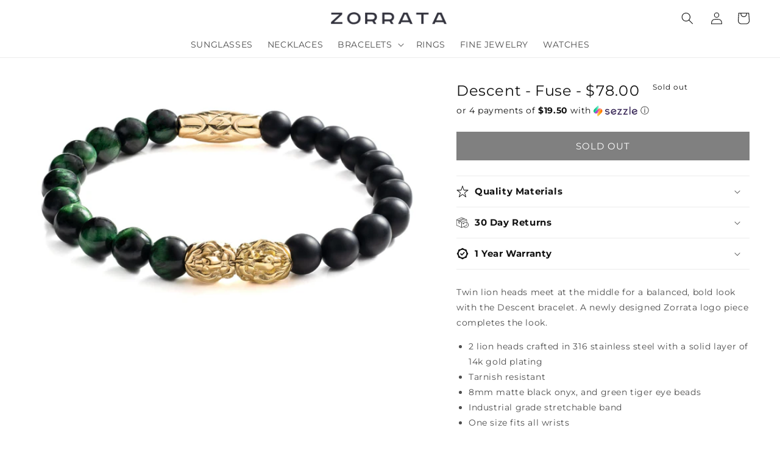

--- FILE ---
content_type: text/html; charset=utf-8
request_url: https://www.zorrata.com/products/descent-fuse
body_size: 37138
content:
<!doctype html>
<html class="no-js" lang="en">
  <head>

    
    
  



    <meta charset="utf-8">
    <meta http-equiv="X-UA-Compatible" content="IE=edge">
    <meta name="viewport" content="width=device-width,initial-scale=1">
    <meta name="theme-color" content="">
    <link rel="canonical" href="https://www.zorrata.com/products/descent-fuse">
    <link rel="preconnect" href="https://cdn.shopify.com" crossorigin>
    <meta name="facebook-domain-verification" content="sa58abjp3c5h3er7vak8u0w45hgavg" />
    <meta name="google-site-verification" content="vuDzZ8NBYlgAlSmAey2CFltHFKu5fPjTer1FjSNyXlU" /><link rel="icon" type="image/png" href="//www.zorrata.com/cdn/shop/files/z_favicon.png?crop=center&height=32&v=1671214604&width=32"><link rel="preconnect" href="https://fonts.shopifycdn.com" crossorigin><title>
      Descent - Fuse
 &ndash; Zorrata</title>

    
      <meta name="description" content="Twin lion heads meet at the middle for a balanced, bold look with the Descent bracelet. A newly designed Zorrata logo piece completes the look.  2 lion heads crafted in 316 stainless steel with a solid layer of 14k gold plating Tarnish resistant 8mm matte black onyx, and green tiger eye beads Industrial grade stretchab">
    

    

<meta property="og:site_name" content="Zorrata">
<meta property="og:url" content="https://www.zorrata.com/products/descent-fuse">
<meta property="og:title" content="Descent - Fuse">
<meta property="og:type" content="product">
<meta property="og:description" content="Twin lion heads meet at the middle for a balanced, bold look with the Descent bracelet. A newly designed Zorrata logo piece completes the look.  2 lion heads crafted in 316 stainless steel with a solid layer of 14k gold plating Tarnish resistant 8mm matte black onyx, and green tiger eye beads Industrial grade stretchab"><meta property="og:image" content="http://www.zorrata.com/cdn/shop/products/BraceletFinal-5_1.jpg?v=1674742442">
  <meta property="og:image:secure_url" content="https://www.zorrata.com/cdn/shop/products/BraceletFinal-5_1.jpg?v=1674742442">
  <meta property="og:image:width" content="4345">
  <meta property="og:image:height" content="2444"><meta property="og:price:amount" content="78.00">
  <meta property="og:price:currency" content="USD"><meta name="twitter:card" content="summary_large_image">
<meta name="twitter:title" content="Descent - Fuse">
<meta name="twitter:description" content="Twin lion heads meet at the middle for a balanced, bold look with the Descent bracelet. A newly designed Zorrata logo piece completes the look.  2 lion heads crafted in 316 stainless steel with a solid layer of 14k gold plating Tarnish resistant 8mm matte black onyx, and green tiger eye beads Industrial grade stretchab">


    <script src="//www.zorrata.com/cdn/shop/t/65/assets/global.js?v=149496944046504657681700509550" defer="defer"></script>
    <script>window.performance && window.performance.mark && window.performance.mark('shopify.content_for_header.start');</script><meta name="google-site-verification" content="RJ0XEP8BSQCjtmKvQX6abZI_S8fmiY0TR3Ab5S5Q5IU">
<meta name="facebook-domain-verification" content="h8pb8dmjvthlmmd4fr7tqxwqrd8vxj">
<meta id="shopify-digital-wallet" name="shopify-digital-wallet" content="/10048438/digital_wallets/dialog">
<meta name="shopify-checkout-api-token" content="1e5eeb4a399adefd9f6fd1f42f6589e8">
<meta id="in-context-paypal-metadata" data-shop-id="10048438" data-venmo-supported="false" data-environment="production" data-locale="en_US" data-paypal-v4="true" data-currency="USD">
<link rel="alternate" type="application/json+oembed" href="https://www.zorrata.com/products/descent-fuse.oembed">
<script async="async" src="/checkouts/internal/preloads.js?locale=en-US"></script>
<link rel="preconnect" href="https://shop.app" crossorigin="anonymous">
<script async="async" src="https://shop.app/checkouts/internal/preloads.js?locale=en-US&shop_id=10048438" crossorigin="anonymous"></script>
<script id="apple-pay-shop-capabilities" type="application/json">{"shopId":10048438,"countryCode":"CA","currencyCode":"USD","merchantCapabilities":["supports3DS"],"merchantId":"gid:\/\/shopify\/Shop\/10048438","merchantName":"Zorrata","requiredBillingContactFields":["postalAddress","email","phone"],"requiredShippingContactFields":["postalAddress","email","phone"],"shippingType":"shipping","supportedNetworks":["visa","masterCard","amex","discover","jcb"],"total":{"type":"pending","label":"Zorrata","amount":"1.00"},"shopifyPaymentsEnabled":true,"supportsSubscriptions":true}</script>
<script id="shopify-features" type="application/json">{"accessToken":"1e5eeb4a399adefd9f6fd1f42f6589e8","betas":["rich-media-storefront-analytics"],"domain":"www.zorrata.com","predictiveSearch":true,"shopId":10048438,"locale":"en"}</script>
<script>var Shopify = Shopify || {};
Shopify.shop = "zorrata.myshopify.com";
Shopify.locale = "en";
Shopify.currency = {"active":"USD","rate":"1.0"};
Shopify.country = "US";
Shopify.theme = {"name":"Copy of Dawn 11\/17\/2022","id":134311477447,"schema_name":"Dawn","schema_version":"7.0.1","theme_store_id":887,"role":"main"};
Shopify.theme.handle = "null";
Shopify.theme.style = {"id":null,"handle":null};
Shopify.cdnHost = "www.zorrata.com/cdn";
Shopify.routes = Shopify.routes || {};
Shopify.routes.root = "/";</script>
<script type="module">!function(o){(o.Shopify=o.Shopify||{}).modules=!0}(window);</script>
<script>!function(o){function n(){var o=[];function n(){o.push(Array.prototype.slice.apply(arguments))}return n.q=o,n}var t=o.Shopify=o.Shopify||{};t.loadFeatures=n(),t.autoloadFeatures=n()}(window);</script>
<script>
  window.ShopifyPay = window.ShopifyPay || {};
  window.ShopifyPay.apiHost = "shop.app\/pay";
  window.ShopifyPay.redirectState = null;
</script>
<script id="shop-js-analytics" type="application/json">{"pageType":"product"}</script>
<script defer="defer" async type="module" src="//www.zorrata.com/cdn/shopifycloud/shop-js/modules/v2/client.init-shop-cart-sync_BN7fPSNr.en.esm.js"></script>
<script defer="defer" async type="module" src="//www.zorrata.com/cdn/shopifycloud/shop-js/modules/v2/chunk.common_Cbph3Kss.esm.js"></script>
<script defer="defer" async type="module" src="//www.zorrata.com/cdn/shopifycloud/shop-js/modules/v2/chunk.modal_DKumMAJ1.esm.js"></script>
<script type="module">
  await import("//www.zorrata.com/cdn/shopifycloud/shop-js/modules/v2/client.init-shop-cart-sync_BN7fPSNr.en.esm.js");
await import("//www.zorrata.com/cdn/shopifycloud/shop-js/modules/v2/chunk.common_Cbph3Kss.esm.js");
await import("//www.zorrata.com/cdn/shopifycloud/shop-js/modules/v2/chunk.modal_DKumMAJ1.esm.js");

  window.Shopify.SignInWithShop?.initShopCartSync?.({"fedCMEnabled":true,"windoidEnabled":true});

</script>
<script>
  window.Shopify = window.Shopify || {};
  if (!window.Shopify.featureAssets) window.Shopify.featureAssets = {};
  window.Shopify.featureAssets['shop-js'] = {"shop-cart-sync":["modules/v2/client.shop-cart-sync_CJVUk8Jm.en.esm.js","modules/v2/chunk.common_Cbph3Kss.esm.js","modules/v2/chunk.modal_DKumMAJ1.esm.js"],"init-fed-cm":["modules/v2/client.init-fed-cm_7Fvt41F4.en.esm.js","modules/v2/chunk.common_Cbph3Kss.esm.js","modules/v2/chunk.modal_DKumMAJ1.esm.js"],"init-shop-email-lookup-coordinator":["modules/v2/client.init-shop-email-lookup-coordinator_Cc088_bR.en.esm.js","modules/v2/chunk.common_Cbph3Kss.esm.js","modules/v2/chunk.modal_DKumMAJ1.esm.js"],"init-windoid":["modules/v2/client.init-windoid_hPopwJRj.en.esm.js","modules/v2/chunk.common_Cbph3Kss.esm.js","modules/v2/chunk.modal_DKumMAJ1.esm.js"],"shop-button":["modules/v2/client.shop-button_B0jaPSNF.en.esm.js","modules/v2/chunk.common_Cbph3Kss.esm.js","modules/v2/chunk.modal_DKumMAJ1.esm.js"],"shop-cash-offers":["modules/v2/client.shop-cash-offers_DPIskqss.en.esm.js","modules/v2/chunk.common_Cbph3Kss.esm.js","modules/v2/chunk.modal_DKumMAJ1.esm.js"],"shop-toast-manager":["modules/v2/client.shop-toast-manager_CK7RT69O.en.esm.js","modules/v2/chunk.common_Cbph3Kss.esm.js","modules/v2/chunk.modal_DKumMAJ1.esm.js"],"init-shop-cart-sync":["modules/v2/client.init-shop-cart-sync_BN7fPSNr.en.esm.js","modules/v2/chunk.common_Cbph3Kss.esm.js","modules/v2/chunk.modal_DKumMAJ1.esm.js"],"init-customer-accounts-sign-up":["modules/v2/client.init-customer-accounts-sign-up_CfPf4CXf.en.esm.js","modules/v2/client.shop-login-button_DeIztwXF.en.esm.js","modules/v2/chunk.common_Cbph3Kss.esm.js","modules/v2/chunk.modal_DKumMAJ1.esm.js"],"pay-button":["modules/v2/client.pay-button_CgIwFSYN.en.esm.js","modules/v2/chunk.common_Cbph3Kss.esm.js","modules/v2/chunk.modal_DKumMAJ1.esm.js"],"init-customer-accounts":["modules/v2/client.init-customer-accounts_DQ3x16JI.en.esm.js","modules/v2/client.shop-login-button_DeIztwXF.en.esm.js","modules/v2/chunk.common_Cbph3Kss.esm.js","modules/v2/chunk.modal_DKumMAJ1.esm.js"],"avatar":["modules/v2/client.avatar_BTnouDA3.en.esm.js"],"init-shop-for-new-customer-accounts":["modules/v2/client.init-shop-for-new-customer-accounts_CsZy_esa.en.esm.js","modules/v2/client.shop-login-button_DeIztwXF.en.esm.js","modules/v2/chunk.common_Cbph3Kss.esm.js","modules/v2/chunk.modal_DKumMAJ1.esm.js"],"shop-follow-button":["modules/v2/client.shop-follow-button_BRMJjgGd.en.esm.js","modules/v2/chunk.common_Cbph3Kss.esm.js","modules/v2/chunk.modal_DKumMAJ1.esm.js"],"checkout-modal":["modules/v2/client.checkout-modal_B9Drz_yf.en.esm.js","modules/v2/chunk.common_Cbph3Kss.esm.js","modules/v2/chunk.modal_DKumMAJ1.esm.js"],"shop-login-button":["modules/v2/client.shop-login-button_DeIztwXF.en.esm.js","modules/v2/chunk.common_Cbph3Kss.esm.js","modules/v2/chunk.modal_DKumMAJ1.esm.js"],"lead-capture":["modules/v2/client.lead-capture_DXYzFM3R.en.esm.js","modules/v2/chunk.common_Cbph3Kss.esm.js","modules/v2/chunk.modal_DKumMAJ1.esm.js"],"shop-login":["modules/v2/client.shop-login_CA5pJqmO.en.esm.js","modules/v2/chunk.common_Cbph3Kss.esm.js","modules/v2/chunk.modal_DKumMAJ1.esm.js"],"payment-terms":["modules/v2/client.payment-terms_BxzfvcZJ.en.esm.js","modules/v2/chunk.common_Cbph3Kss.esm.js","modules/v2/chunk.modal_DKumMAJ1.esm.js"]};
</script>
<script>(function() {
  var isLoaded = false;
  function asyncLoad() {
    if (isLoaded) return;
    isLoaded = true;
    var urls = ["https:\/\/static.returngo.ai\/master.returngo.ai\/returngo.min.js?shop=zorrata.myshopify.com","https:\/\/loox.io\/widget\/N1-AMNYzrn\/loox.1651086589788.js?shop=zorrata.myshopify.com","https:\/\/sdk.postscript.io\/sdk-script-loader.bundle.js?shopId=1524\u0026shop=zorrata.myshopify.com"];
    for (var i = 0; i < urls.length; i++) {
      var s = document.createElement('script');
      s.type = 'text/javascript';
      s.async = true;
      s.src = urls[i];
      var x = document.getElementsByTagName('script')[0];
      x.parentNode.insertBefore(s, x);
    }
  };
  if(window.attachEvent) {
    window.attachEvent('onload', asyncLoad);
  } else {
    window.addEventListener('load', asyncLoad, false);
  }
})();</script>
<script id="__st">var __st={"a":10048438,"offset":-18000,"reqid":"c1f619dc-590e-4b6a-bfd3-6b9c63b6ef39-1770021026","pageurl":"www.zorrata.com\/products\/descent-fuse","u":"53921cd5211c","p":"product","rtyp":"product","rid":7605979414727};</script>
<script>window.ShopifyPaypalV4VisibilityTracking = true;</script>
<script id="captcha-bootstrap">!function(){'use strict';const t='contact',e='account',n='new_comment',o=[[t,t],['blogs',n],['comments',n],[t,'customer']],c=[[e,'customer_login'],[e,'guest_login'],[e,'recover_customer_password'],[e,'create_customer']],r=t=>t.map((([t,e])=>`form[action*='/${t}']:not([data-nocaptcha='true']) input[name='form_type'][value='${e}']`)).join(','),a=t=>()=>t?[...document.querySelectorAll(t)].map((t=>t.form)):[];function s(){const t=[...o],e=r(t);return a(e)}const i='password',u='form_key',d=['recaptcha-v3-token','g-recaptcha-response','h-captcha-response',i],f=()=>{try{return window.sessionStorage}catch{return}},m='__shopify_v',_=t=>t.elements[u];function p(t,e,n=!1){try{const o=window.sessionStorage,c=JSON.parse(o.getItem(e)),{data:r}=function(t){const{data:e,action:n}=t;return t[m]||n?{data:e,action:n}:{data:t,action:n}}(c);for(const[e,n]of Object.entries(r))t.elements[e]&&(t.elements[e].value=n);n&&o.removeItem(e)}catch(o){console.error('form repopulation failed',{error:o})}}const l='form_type',E='cptcha';function T(t){t.dataset[E]=!0}const w=window,h=w.document,L='Shopify',v='ce_forms',y='captcha';let A=!1;((t,e)=>{const n=(g='f06e6c50-85a8-45c8-87d0-21a2b65856fe',I='https://cdn.shopify.com/shopifycloud/storefront-forms-hcaptcha/ce_storefront_forms_captcha_hcaptcha.v1.5.2.iife.js',D={infoText:'Protected by hCaptcha',privacyText:'Privacy',termsText:'Terms'},(t,e,n)=>{const o=w[L][v],c=o.bindForm;if(c)return c(t,g,e,D).then(n);var r;o.q.push([[t,g,e,D],n]),r=I,A||(h.body.append(Object.assign(h.createElement('script'),{id:'captcha-provider',async:!0,src:r})),A=!0)});var g,I,D;w[L]=w[L]||{},w[L][v]=w[L][v]||{},w[L][v].q=[],w[L][y]=w[L][y]||{},w[L][y].protect=function(t,e){n(t,void 0,e),T(t)},Object.freeze(w[L][y]),function(t,e,n,w,h,L){const[v,y,A,g]=function(t,e,n){const i=e?o:[],u=t?c:[],d=[...i,...u],f=r(d),m=r(i),_=r(d.filter((([t,e])=>n.includes(e))));return[a(f),a(m),a(_),s()]}(w,h,L),I=t=>{const e=t.target;return e instanceof HTMLFormElement?e:e&&e.form},D=t=>v().includes(t);t.addEventListener('submit',(t=>{const e=I(t);if(!e)return;const n=D(e)&&!e.dataset.hcaptchaBound&&!e.dataset.recaptchaBound,o=_(e),c=g().includes(e)&&(!o||!o.value);(n||c)&&t.preventDefault(),c&&!n&&(function(t){try{if(!f())return;!function(t){const e=f();if(!e)return;const n=_(t);if(!n)return;const o=n.value;o&&e.removeItem(o)}(t);const e=Array.from(Array(32),(()=>Math.random().toString(36)[2])).join('');!function(t,e){_(t)||t.append(Object.assign(document.createElement('input'),{type:'hidden',name:u})),t.elements[u].value=e}(t,e),function(t,e){const n=f();if(!n)return;const o=[...t.querySelectorAll(`input[type='${i}']`)].map((({name:t})=>t)),c=[...d,...o],r={};for(const[a,s]of new FormData(t).entries())c.includes(a)||(r[a]=s);n.setItem(e,JSON.stringify({[m]:1,action:t.action,data:r}))}(t,e)}catch(e){console.error('failed to persist form',e)}}(e),e.submit())}));const S=(t,e)=>{t&&!t.dataset[E]&&(n(t,e.some((e=>e===t))),T(t))};for(const o of['focusin','change'])t.addEventListener(o,(t=>{const e=I(t);D(e)&&S(e,y())}));const B=e.get('form_key'),M=e.get(l),P=B&&M;t.addEventListener('DOMContentLoaded',(()=>{const t=y();if(P)for(const e of t)e.elements[l].value===M&&p(e,B);[...new Set([...A(),...v().filter((t=>'true'===t.dataset.shopifyCaptcha))])].forEach((e=>S(e,t)))}))}(h,new URLSearchParams(w.location.search),n,t,e,['guest_login'])})(!0,!0)}();</script>
<script integrity="sha256-4kQ18oKyAcykRKYeNunJcIwy7WH5gtpwJnB7kiuLZ1E=" data-source-attribution="shopify.loadfeatures" defer="defer" src="//www.zorrata.com/cdn/shopifycloud/storefront/assets/storefront/load_feature-a0a9edcb.js" crossorigin="anonymous"></script>
<script crossorigin="anonymous" defer="defer" src="//www.zorrata.com/cdn/shopifycloud/storefront/assets/shopify_pay/storefront-65b4c6d7.js?v=20250812"></script>
<script data-source-attribution="shopify.dynamic_checkout.dynamic.init">var Shopify=Shopify||{};Shopify.PaymentButton=Shopify.PaymentButton||{isStorefrontPortableWallets:!0,init:function(){window.Shopify.PaymentButton.init=function(){};var t=document.createElement("script");t.src="https://www.zorrata.com/cdn/shopifycloud/portable-wallets/latest/portable-wallets.en.js",t.type="module",document.head.appendChild(t)}};
</script>
<script data-source-attribution="shopify.dynamic_checkout.buyer_consent">
  function portableWalletsHideBuyerConsent(e){var t=document.getElementById("shopify-buyer-consent"),n=document.getElementById("shopify-subscription-policy-button");t&&n&&(t.classList.add("hidden"),t.setAttribute("aria-hidden","true"),n.removeEventListener("click",e))}function portableWalletsShowBuyerConsent(e){var t=document.getElementById("shopify-buyer-consent"),n=document.getElementById("shopify-subscription-policy-button");t&&n&&(t.classList.remove("hidden"),t.removeAttribute("aria-hidden"),n.addEventListener("click",e))}window.Shopify?.PaymentButton&&(window.Shopify.PaymentButton.hideBuyerConsent=portableWalletsHideBuyerConsent,window.Shopify.PaymentButton.showBuyerConsent=portableWalletsShowBuyerConsent);
</script>
<script data-source-attribution="shopify.dynamic_checkout.cart.bootstrap">document.addEventListener("DOMContentLoaded",(function(){function t(){return document.querySelector("shopify-accelerated-checkout-cart, shopify-accelerated-checkout")}if(t())Shopify.PaymentButton.init();else{new MutationObserver((function(e,n){t()&&(Shopify.PaymentButton.init(),n.disconnect())})).observe(document.body,{childList:!0,subtree:!0})}}));
</script>
<link id="shopify-accelerated-checkout-styles" rel="stylesheet" media="screen" href="https://www.zorrata.com/cdn/shopifycloud/portable-wallets/latest/accelerated-checkout-backwards-compat.css" crossorigin="anonymous">
<style id="shopify-accelerated-checkout-cart">
        #shopify-buyer-consent {
  margin-top: 1em;
  display: inline-block;
  width: 100%;
}

#shopify-buyer-consent.hidden {
  display: none;
}

#shopify-subscription-policy-button {
  background: none;
  border: none;
  padding: 0;
  text-decoration: underline;
  font-size: inherit;
  cursor: pointer;
}

#shopify-subscription-policy-button::before {
  box-shadow: none;
}

      </style>
<script id="sections-script" data-sections="header,footer" defer="defer" src="//www.zorrata.com/cdn/shop/t/65/compiled_assets/scripts.js?v=10452"></script>
<script>window.performance && window.performance.mark && window.performance.mark('shopify.content_for_header.end');</script>


    <style data-shopify>
      @font-face {
  font-family: Montserrat;
  font-weight: 400;
  font-style: normal;
  font-display: swap;
  src: url("//www.zorrata.com/cdn/fonts/montserrat/montserrat_n4.81949fa0ac9fd2021e16436151e8eaa539321637.woff2") format("woff2"),
       url("//www.zorrata.com/cdn/fonts/montserrat/montserrat_n4.a6c632ca7b62da89c3594789ba828388aac693fe.woff") format("woff");
}

      @font-face {
  font-family: Montserrat;
  font-weight: 700;
  font-style: normal;
  font-display: swap;
  src: url("//www.zorrata.com/cdn/fonts/montserrat/montserrat_n7.3c434e22befd5c18a6b4afadb1e3d77c128c7939.woff2") format("woff2"),
       url("//www.zorrata.com/cdn/fonts/montserrat/montserrat_n7.5d9fa6e2cae713c8fb539a9876489d86207fe957.woff") format("woff");
}

      @font-face {
  font-family: Montserrat;
  font-weight: 400;
  font-style: italic;
  font-display: swap;
  src: url("//www.zorrata.com/cdn/fonts/montserrat/montserrat_i4.5a4ea298b4789e064f62a29aafc18d41f09ae59b.woff2") format("woff2"),
       url("//www.zorrata.com/cdn/fonts/montserrat/montserrat_i4.072b5869c5e0ed5b9d2021e4c2af132e16681ad2.woff") format("woff");
}

      @font-face {
  font-family: Montserrat;
  font-weight: 700;
  font-style: italic;
  font-display: swap;
  src: url("//www.zorrata.com/cdn/fonts/montserrat/montserrat_i7.a0d4a463df4f146567d871890ffb3c80408e7732.woff2") format("woff2"),
       url("//www.zorrata.com/cdn/fonts/montserrat/montserrat_i7.f6ec9f2a0681acc6f8152c40921d2a4d2e1a2c78.woff") format("woff");
}

      @font-face {
  font-family: Montserrat;
  font-weight: 400;
  font-style: normal;
  font-display: swap;
  src: url("//www.zorrata.com/cdn/fonts/montserrat/montserrat_n4.81949fa0ac9fd2021e16436151e8eaa539321637.woff2") format("woff2"),
       url("//www.zorrata.com/cdn/fonts/montserrat/montserrat_n4.a6c632ca7b62da89c3594789ba828388aac693fe.woff") format("woff");
}


      :root {
        --font-body-family: Montserrat, sans-serif;
        --font-body-style: normal;
        --font-body-weight: 400;
        --font-body-weight-bold: 700;

        --font-heading-family: Montserrat, sans-serif;
        --font-heading-style: normal;
        --font-heading-weight: 400;

        --font-body-scale: 1.0;
        --font-heading-scale: 1.0;

        --color-base-text: 18, 18, 18;
        --color-shadow: 18, 18, 18;
        --color-base-background-1: 255, 255, 255;
        --color-base-background-2: 243, 243, 243;
        --color-base-solid-button-labels: 255, 255, 255;
        --color-base-outline-button-labels: 18, 18, 18;
        --color-base-accent-1: 0, 0, 0;
        --color-base-accent-2: 121, 18, 14;
        --payment-terms-background-color: #ffffff;

        --gradient-base-background-1: #ffffff;
        --gradient-base-background-2: #f3f3f3;
        --gradient-base-accent-1: #000000;
        --gradient-base-accent-2: #79120e;

        --media-padding: px;
        --media-border-opacity: 0.05;
        --media-border-width: 1px;
        --media-radius: 0px;
        --media-shadow-opacity: 0.0;
        --media-shadow-horizontal-offset: 0px;
        --media-shadow-vertical-offset: 4px;
        --media-shadow-blur-radius: 5px;
        --media-shadow-visible: 0;

        --page-width: 160rem;
        --page-width-margin: 0rem;

        --product-card-image-padding: 0.0rem;
        --product-card-corner-radius: 0.0rem;
        --product-card-text-alignment: left;
        --product-card-border-width: 0.0rem;
        --product-card-border-opacity: 0.1;
        --product-card-shadow-opacity: 0.0;
        --product-card-shadow-visible: 0;
        --product-card-shadow-horizontal-offset: 0.0rem;
        --product-card-shadow-vertical-offset: 0.4rem;
        --product-card-shadow-blur-radius: 0.5rem;

        --collection-card-image-padding: 0.0rem;
        --collection-card-corner-radius: 0.0rem;
        --collection-card-text-alignment: left;
        --collection-card-border-width: 0.0rem;
        --collection-card-border-opacity: 0.1;
        --collection-card-shadow-opacity: 0.0;
        --collection-card-shadow-visible: 0;
        --collection-card-shadow-horizontal-offset: 0.0rem;
        --collection-card-shadow-vertical-offset: 0.4rem;
        --collection-card-shadow-blur-radius: 0.5rem;

        --blog-card-image-padding: 0.0rem;
        --blog-card-corner-radius: 0.0rem;
        --blog-card-text-alignment: left;
        --blog-card-border-width: 0.0rem;
        --blog-card-border-opacity: 0.1;
        --blog-card-shadow-opacity: 0.0;
        --blog-card-shadow-visible: 0;
        --blog-card-shadow-horizontal-offset: 0.0rem;
        --blog-card-shadow-vertical-offset: 0.4rem;
        --blog-card-shadow-blur-radius: 0.5rem;

        --badge-corner-radius: 4.0rem;

        --popup-border-width: 1px;
        --popup-border-opacity: 0.1;
        --popup-corner-radius: 0px;
        --popup-shadow-opacity: 0.0;
        --popup-shadow-horizontal-offset: 0px;
        --popup-shadow-vertical-offset: 4px;
        --popup-shadow-blur-radius: 5px;

        --drawer-border-width: 1px;
        --drawer-border-opacity: 0.1;
        --drawer-shadow-opacity: 0.0;
        --drawer-shadow-horizontal-offset: 0px;
        --drawer-shadow-vertical-offset: 4px;
        --drawer-shadow-blur-radius: 5px;

        --spacing-sections-desktop: 0px;
        --spacing-sections-mobile: 0px;

        --grid-desktop-vertical-spacing: 8px;
        --grid-desktop-horizontal-spacing: 8px;
        --grid-mobile-vertical-spacing: 4px;
        --grid-mobile-horizontal-spacing: 4px;

        --text-boxes-border-opacity: 0.1;
        --text-boxes-border-width: 0px;
        --text-boxes-radius: 0px;
        --text-boxes-shadow-opacity: 0.0;
        --text-boxes-shadow-visible: 0;
        --text-boxes-shadow-horizontal-offset: 0px;
        --text-boxes-shadow-vertical-offset: 4px;
        --text-boxes-shadow-blur-radius: 5px;

        --buttons-radius: 0px;
        --buttons-radius-outset: 0px;
        --buttons-border-width: 1px;
        --buttons-border-opacity: 1.0;
        --buttons-shadow-opacity: 0.0;
        --buttons-shadow-visible: 0;
        --buttons-shadow-horizontal-offset: 0px;
        --buttons-shadow-vertical-offset: 4px;
        --buttons-shadow-blur-radius: 5px;
        --buttons-border-offset: 0px;

        --inputs-radius: 0px;
        --inputs-border-width: 1px;
        --inputs-border-opacity: 0.55;
        --inputs-shadow-opacity: 0.0;
        --inputs-shadow-horizontal-offset: 0px;
        --inputs-margin-offset: 0px;
        --inputs-shadow-vertical-offset: -2px;
        --inputs-shadow-blur-radius: 5px;
        --inputs-radius-outset: 0px;

        --variant-pills-radius: 40px;
        --variant-pills-border-width: 1px;
        --variant-pills-border-opacity: 0.55;
        --variant-pills-shadow-opacity: 0.0;
        --variant-pills-shadow-horizontal-offset: 0px;
        --variant-pills-shadow-vertical-offset: 4px;
        --variant-pills-shadow-blur-radius: 5px;
      }

      *,
      *::before,
      *::after {
        box-sizing: inherit;
      }

      html {
        box-sizing: border-box;
        font-size: calc(var(--font-body-scale) * 62.5%);
        height: 100%;
      }

      body {
        display: grid;
        grid-template-rows: auto auto 1fr auto;
        grid-template-columns: 100%;
        min-height: 100%;
        margin: 0;
        font-size: 1.5rem;
        letter-spacing: 0.06rem;
        line-height: calc(1 + 0.8 / var(--font-body-scale));
        font-family: var(--font-body-family);
        font-style: var(--font-body-style);
        font-weight: var(--font-body-weight);
      }

      @media screen and (min-width: 750px) {
        body {
          font-size: 1.6rem;
        }
      }
    </style>

    <link href="//www.zorrata.com/cdn/shop/t/65/assets/base.css?v=88290808517547527771700509550" rel="stylesheet" type="text/css" media="all" />
<link rel="preload" as="font" href="//www.zorrata.com/cdn/fonts/montserrat/montserrat_n4.81949fa0ac9fd2021e16436151e8eaa539321637.woff2" type="font/woff2" crossorigin><link rel="preload" as="font" href="//www.zorrata.com/cdn/fonts/montserrat/montserrat_n4.81949fa0ac9fd2021e16436151e8eaa539321637.woff2" type="font/woff2" crossorigin><link rel="stylesheet" href="//www.zorrata.com/cdn/shop/t/65/assets/component-predictive-search.css?v=83512081251802922551700509550" media="print" onload="this.media='all'"><script>document.documentElement.className = document.documentElement.className.replace('no-js', 'js');
    if (Shopify.designMode) {
      document.documentElement.classList.add('shopify-design-mode');
    }
    </script>
  
	<script>var loox_global_hash = '1768253597386';</script><style>.loox-reviews-default { max-width: 1200px; margin: 0 auto; }.loox-rating .loox-icon { color:#000000; }
:root { --lxs-rating-icon-color: #000000; }</style><svg xmlns="http://www.w3.org/2000/svg" style="display: none" id="loox-rating-icon-svg-store">
	<defs>
		<clipPath id="looxicons-rating-icon-fill_star-pointy-fill__a">
			<path d="M0 0h24v24H0z" />
		</clipPath>

		<clipPath id="looxicons-rating-icon-line_star-pointy-line__a">
			<path d="M0 0h24v24H0z" />
		</clipPath>
	</defs>
	<symbol id="looxicons-rating-icon-fill" viewBox="0 0 24 24" fill="currentcolor">
		<g clip-path="url(#star-pointy-fill__a)">
			<path
				d="m12 19.261-7.416 4.151 1.656-8.335L0 9.306l8.44-1.002L12 .588l3.56 7.717L24 9.306l-6.24 5.77 1.656 8.336L12 19.262Z"
			/>
		</g>
	</symbol>
	<symbol id="looxicons-rating-icon-line" viewBox="0 0 24 24" fill="currentcolor">
		<g clip-path="url(#star-pointy-line__a)">
			<path
				d="m12 19.261-7.416 4.151 1.656-8.335L0 9.306l8.44-1.002L12 .588l3.56 7.717L24 9.306l-6.24 5.77 1.656 8.336L12 19.262Zm0-2.41 4.465 2.5-.997-5.019 3.756-3.475-5.081-.602L12 5.608l-2.143 4.648-5.081.601 3.756 3.475-.997 5.019L12 16.85Z"
			/>
		</g>
	</symbol>
	<defs>
		<style>
			.lx-icon-fill {
				--lx-fill-width: calc(100% - var(--lx-rating-percent, 0%));
				clip-path: inset(0 var(--lx-fill-width, 0) 0 0);
			}
			.lx-icon-line {
				clip-path: inset(0 0 0 var(--lx-rating-percent, 0%));
			}
			[data-lx-fill='empty'] {
				--lx-rating-percent: 0%;
			}
			[data-lx-fill='half'] {
				--lx-rating-percent: 50%;
			}
			[data-lx-fill='full'] {
				--lx-rating-percent: 100%;
			}
		</style>

		<g id="looxicons-rating-icon">
			<use href="#looxicons-rating-icon-line" class="lx-icon-line"></use>
			<use href="#looxicons-rating-icon-fill" class="lx-icon-fill"></use>
		</g>
	</defs>
</svg>


  <link href="//www.zorrata.com/cdn/shop/t/65/assets/dev-style.css?v=123396700932123178301732255621" rel="stylesheet" type="text/css" media="all" />

<script>
    
    
    
    
    var gsf_conversion_data = {page_type : 'product', event : 'view_item', data : {product_data : [{variant_id : 43023868264647, product_id : 7605979414727, name : "Descent - Fuse", price : "78.00", currency : "USD", sku : "ZOR-LEG-010", brand : "Zorrata", variant : "Default Title", category : "", quantity : "0" }], total_price : "78.00", shop_currency : "USD"}};
    
</script>


<script id="sca_fg_cart_ShowGiftAsProductTemplate" type="text/template">
  
  <div class="item not-sca-qv" id="sca-freegift-{{productID}}">
    <a class="close_box" style="display: none;position: absolute;top:5px;right: 10px;font-size: 22px;font-weight: bold;cursor: pointer;text-decoration:none;color: #aaa;">×</a>
    <a href="/products/{{productHandle}}" target="_blank"><img style="margin-left: auto; margin-right: auto; width: 50%;" class="lazyOwl" data-src="{{productImageURL}}"></a>
    <div class="sca-product-shop">
      <div class="review-summary3">
        <div class="yotpo bottomLine" style="text-align:center"
          data-product-id="{{productID}}"
          data-product-models="{{productID}}"
          data-name="{{productTitle}}"
          data-url="/products/{{productHandle}}">
        </div>
      </div>
      <div class="f-fix"><span class="sca-product-title" style="white-space: nowrap;color:#000;{{showfgTitle}}">{{productTitle}}</span>
          <div id="product-variants-{{productID}}">
            <div class="sca-price" id="price-field-{{productID}}">
              <span class="sca-old-price">{{variant_compare_at_price}}</span>
              <span class="sca-special-price">{{variant_price}}</span>
            </div>
            <div id="stay-content-sca-freegift-{{productID}}" class="sca-fg-cart-item">
              <a class="close_box" style="display: none;position: absolute;top:5px;right: 10px;font-size: 22px;font-weight: bold;cursor: pointer;text-decoration:none;color: #aaa;">×</a>
              <select id="product-select-{{productID}}" name="id" style="display: none">
                {{optionVariantData}}
              </select>
            </div>
          </div>
          <button type='button' id="sca-btn-select-{{productID}}" class="sca-button" onclick="onclickSelect_{{productID}}();"><span>{{SelectButton}}</span></button>
          <button type='button' id="sca-btn-{{productID}}" class="sca-button" style="display: none"><span>{{AddToCartButton}}</span></button>
      </div>
    </div>
  </div>
  
</script>
<script id = "sca_fg_cart_ShowGiftAsProductScriptTemplate" type="text/template">
  
  
    var selectCallback_{{productID}}=function(t,a){if(t?(t.available?(SECOMAPP.jQuery("#sca-btn-{{productID}}").removeClass("disabled").removeAttr("disabled").html("<span>{{AddToCartButton}}</span>").fadeTo(200,1),SECOMAPP.jQuery("#sca-btn-{{productID}}").unbind("click"),SECOMAPP.jQuery("#sca-btn-{{productID}}").click(SECOMAPP.jQuery.proxy(function(){SECOMAPP.addGiftToCart(t.id,1)},t))):SECOMAPP.jQuery("#sca-btn-{{productID}}").html("<span>{{UnavailableButton}}</span>").addClass("disabled").attr("disabled","disabled").fadeTo(200,.5),t.compare_at_price>t.price?SECOMAPP.jQuery("#price-field-{{productID}}").html("<span class='sca-old-price'>"+SECOMAPP.formatMoney(t.compare_at_price)+"</span>&nbsp;<s class='sca-special-price'>"+SECOMAPP.formatMoney(t.price)+"</s>"):SECOMAPP.jQuery("#price-field-{{productID}}").html("<span class='sca-special-price'>"+SECOMAPP.formatMoney(t.price)+"</span>")):SECOMAPP.jQuery("#sca-btn-{{productID}}").html("<span>{{UnavailableButton}}</span>").addClass("disabled").attr("disabled","disabled").fadeTo(200,.5),t&&t.featured_image){var e=SECOMAPP.jQuery("#sca-freegift-{{productID}} img"),_=t.featured_image,c=e[0];Shopify.Image.switchImage(_,c,function(t,a,e){SECOMAPP.jQuery(e).parents("a").attr("href",t),SECOMAPP.jQuery(e).attr("src",t)})}},onclickSelect_{{productID}}=function(t){SECOMAPP.jQuery.getJSON("/products/{{productHandle}}.js",{_:(new Date).getTime()},function(t){SECOMAPP.jQuery(".owl-item #sca-freegift-{{productID}} span.sca-product-title").html(t.title);var e=[];SECOMAPP.jQuery.each(t.options,function(t,a){e[t]=a.name}),t.options=e;for(var a={{variantsGiftList}},_={{mainVariantsList}},c=t.variants.length-1;-1<c;c--)a.indexOf(t.variants[c].id)<0&&_.indexOf(t.variants[c].id)<0&&t.variants.splice(c,1);for(var o=_.length-1;-1<o;o--){var i=a[o],r=_[o],n=-1,s=-1;for(c=t.variants.length-1;-1<c;c--)t.variants[c].id==i?n=c:t.variants[c].id==r&&(s=c);-1<n&&-1<s&n!==s?("undefined"!=typeof SECOMAPP&&void 0!==SECOMAPP.fgsettings&&!0===SECOMAPP.fgsettings.sca_sync_gift&&void 0!==SECOMAPP.fgsettings.sca_fg_gift_variant_quantity_format&&"equal_original_inventory"===SECOMAPP.fgsettings.sca_fg_gift_variant_quantity_format&&(t.variants[n].available=t.variants[s].available,t.variants[n].inventory_management=t.variants[s].inventory_management),t.variants[n].option1=t.variants[s].option1,t.variants[n].options[0].name=t.variants[s].options[0].name,t.variants[n].options[1]&&(t.variants[n].options[1].name=t.variants[s].options[1].name,t.variants[n].option2=t.variants[s].option2),t.variants[n].options[2]&&(t.variants[n].options[2].name=t.variants[s].options[2].name,t.variants[n].option3=t.variants[s].option3),t.variants[n].title=t.variants[s].title,t.variants[n].name=t.variants[s].name,t.variants[n].public_title=t.variants[s].public_title,t.variants.splice(s,1)):(t.variants[s].id=i,t.variants[s].compare_at_price||(t.variants[s].compare_at_price=t.variants[s].price),t.variants[s].price=SECOMAPP.fgdata.giftid_price_mapping[i])}SECOMAPP.jQuery("#sca-btn-select-{{productID}}").hide(),SECOMAPP.jQuery("#product-select-{{productID}}").show(),SECOMAPP.jQuery("#sca-btn-{{productID}}").show(),SECOMAPP.jQuery("#stay-content-sca-freegift-{{productID}} .close_box").show(),SECOMAPP.jQuery("#stay-content-sca-freegift-{{productID}} .close_box").click(function(){SECOMAPP.jQuery("#stay-content-sca-freegift-{{productID}}").hide(),SECOMAPP.jQuery("#sca-btn-{{productID}}").hide(),SECOMAPP.jQuery("#sca-btn-select-{{productID}}").show()}),onclickSelect_{{productID}}=function(){SECOMAPP.jQuery("#stay-content-sca-freegift-{{productID}}").show(),SECOMAPP.jQuery("#sca-btn-{{productID}}").show(),SECOMAPP.jQuery("#sca-btn-select-{{productID}}").hide()},1==t.variants.length?(-1!==t.variants[0].title.indexOf("Default")&&SECOMAPP.jQuery("#sca-freegift-{{productID}} .selector-wrapper").hide(),1==t.variants[0].available&&(SECOMAPP.jQuery("#sca-btn-{{productID}}").show(),SECOMAPP.jQuery("#sca-btn-select-{{productID}}").hide(),SECOMAPP.jQuery("#sca-btn-{{productID}}").removeClass("disabled").removeAttr("disabled").html("<span>{{AddToCartButton}}</span>").fadeTo(200,1),SECOMAPP.jQuery("#sca-btn-{{productID}}").unbind("click"),SECOMAPP.jQuery("#sca-btn-{{productID}}").click(SECOMAPP.jQuery.proxy(function(){SECOMAPP.addGiftToCart(t.variants[0].id,1)},t)))):(new Shopify.OptionSelectors("product-select-{{productID}}",{product:t,onVariantSelected:selectCallback_{{productID}},enableHistoryState:!0}),SECOMAPP.jQuery("#stay-content-sca-freegift-{{productID}}").show(),SECOMAPP.jQuery("#stay-content-sca-freegift-{{productID}}").focus())})};1=={{variantsGiftList}}.length&&onclickSelect_{{productID}}();
  
</script>

<script id="sca_fg_cart_ShowGiftAsVariantTemplate" type="text/template">
  
  <div class="item not-sca-qv" id="sca-freegift-{{variantID}}">
    <a href="/products/{{productHandle}}?variant={{originalVariantID}}" target="_blank"><img style="margin-left: auto; margin-right: auto; width: 50%;" class="lazyOwl" data-src="{{variantImageURL}}"></a>
    <div class="sca-product-shop">
      <div class="review-summary3">
        <div class="yotpo bottomLine" style="text-align:center"
          data-product-id="{{productID}}"
          data-product-models="{{productID}}"
          data-name="{{productTitle}}"
          data-url="/products/{{productHandle}}">
        </div>
      </div>
      <div class="f-fix">
        <span class="sca-product-title" style="white-space: nowrap;color:#000;">{{variantTitle}}</span>
        <div class="sca-price">
          <span class="sca-old-price">{{variant_compare_at_price}}</span>
          <span class="sca-special-price">{{variant_price}}</span>
        </div>
        <button type="button" id="sca-btn{{variantID}}" class="sca-button" onclick="SECOMAPP.addGiftToCart({{variantID}},1);">
          <span>{{AddToCartButton}}</span>
        </button>
      </div>
    </div>
  </div>
  
</script>

<script id="sca_fg_prod_GiftList" type="text/template">
  
  <a style="text-decoration: none !important" id ="{{giftShowID}}" class="product-image freegif-product-image freegift-info-{{giftShowID}}"
     title="{{giftTitle}}" href="/products/{{productsHandle}}">
    <img class="not-sca-qv" src="{{giftImgUrl}}" alt="{{giftTitle}}" />
  </a>
  
</script>

<script id="sca_fg_prod_Gift_PopupDetail" type="text/template">
  
  <div class="sca-fg-item fg-info-{{giftShowID}}" style="display:none;z-index:2147483647;">
    <div class="sca-fg-item-options">
      <div class="sca-fg-item-option-title">
        <em>{{freegiftRuleName}}</em>
      </div>
      <div class="sca-fg-item-option-ct">
        <!--        <div class="sca-fg-image-item">
                        <img src="{{giftImgUrl}}" /> -->
        <div class="sca-fg-item-name">
          <a href="#">{{giftTitle}}</a>
        </div>
        <!--        </div> -->
      </div>
    </div>
  </div>
  
</script>

<script id="sca_fg_ajax_GiftListPopup" type="text/template">
  
  <div id="freegift_popup" class="mfp-hide">
    <div id="sca-fg-owl-carousel">
      <div id="freegift_cart_container" class="sca-fg-cart-container" style="display: none;">
        <div id="freegift_message" class="owl-carousel"></div>
      </div>
      <div id="sca-fg-slider-cart" style="display: none;">
        <div class="sca-fg-cart-title">
          <strong>{{popupTitle}}</strong>
        </div>
        <div id="sca_freegift_list" class="owl-carousel"></div>
      </div>
    </div>
  </div>
  
</script>

<script id="sca_fg_checkout_confirm_popup" type="text/template">
    
         <div class='sca-fg-checkout-confirm-popup' style='font-family: "Myriad","Cardo","Big Caslon","Bodoni MT",Georgia,serif; position: relative;background: #FFF;padding: 20px 20px 50px 20px;width: auto;max-width: 500px;margin: 20px auto;'>
             <h1 style='font-family: "Oswald","Cardo","Big Caslon","Bodoni MT",Georgia,serif;'>YOU CAN STILL ADD MORE!</h1>
             <p>You get 1 free item with every product purchased. It looks like you can still add more free item(s) to your cart. What would you like to do?</p>
             <p class='sca-fg-checkout-confirm-buttons' style='float: right;'>
                 <a class='btn popup-modal-dismiss action_button add_to_cart' href='#' style='width: 200px !important;margin-right: 20px;'>ADD MORE</a>
                 <a class='btn checkout__button continue-checkout action_button add_to_cart' href='/checkout' style='width: 200px !important;'>CHECKOUT</a>
             </p>
         </div>
    
</script>



<link href="//www.zorrata.com/cdn/shop/t/65/assets/sca.freegift.css?v=43694233310401270911700509550" rel="stylesheet" type="text/css" media="all" />
<script src="//www.zorrata.com/cdn/shopifycloud/storefront/assets/themes_support/option_selection-b017cd28.js" type="text/javascript"></script>
<script data-cfasync="false">
    Shopify.money_format = "${{amount}}";
    //enable checking free gifts condition when checkout clicked
    if ((typeof SECOMAPP) === 'undefined') { window.SECOMAPP = {}; };
    SECOMAPP.enableOverrideCheckout = true;
    SECOMAPP.add_offer_names_above_gift_list = true;
    //    SECOMAPP.preStopAppCallback = function(cart){
    //        if(typeof yotpo!=='undefined' && typeof yotpo.initWidgets==='function'){
    //            yotpo.initWidgets();
    //        }
    //    }
</script>
<script data-cfasync="false" type="text/javascript">
  /* Smart Ecommerce App (SEA Inc)
  * http://www.secomapp.com
  * Do not reuse those source codes if don't have permission of us.
  * */
  
  
  !function(){Array.isArray||(Array.isArray=function(e){return"[object Array]"===Object.prototype.toString.call(e)}),"function"!=typeof Object.create&&(Object.create=function(e){function t(){}return t.prototype=e,new t}),Object.keys||(Object.keys=function(e){var t,o=[];for(t in e)Object.prototype.hasOwnProperty.call(e,t)&&o.push(t);return o}),String.prototype.endsWith||Object.defineProperty(String.prototype,"endsWith",{value:function(e,t){var o=this.toString();(void 0===t||t>o.length)&&(t=o.length),t-=e.length;var r=o.indexOf(e,t);return-1!==r&&r===t},writable:!0,enumerable:!0,configurable:!0}),Array.prototype.indexOf||(Array.prototype.indexOf=function(e,t){var o;if(null==this)throw new TypeError('"this" is null or not defined');var r=Object(this),i=r.length>>>0;if(0===i)return-1;var n=+t||0;if(Math.abs(n)===1/0&&(n=0),n>=i)return-1;for(o=Math.max(n>=0?n:i-Math.abs(n),0);o<i;){if(o in r&&r[o]===e)return o;o++}return-1}),Array.prototype.forEach||(Array.prototype.forEach=function(e,t){var o,r;if(null==this)throw new TypeError(" this is null or not defined");var i=Object(this),n=i.length>>>0;if("function"!=typeof e)throw new TypeError(e+" is not a function");for(arguments.length>1&&(o=t),r=0;r<n;){var a;r in i&&(a=i[r],e.call(o,a,r,i)),r++}}),console=console||{},console.log=console.log||function(){},"undefined"==typeof Shopify&&(Shopify={}),"function"!=typeof Shopify.onError&&(Shopify.onError=function(){}),"undefined"==typeof SECOMAPP&&(SECOMAPP={}),SECOMAPP.removeGiftsVariant=function(e){setTimeout(function(){try{e("select option").not(".sca-fg-cart-item select option").filter(function(){var t=e(this).val(),o=e(this).text();-1!==o.indexOf(" - ")&&(o=o.slice(0,o.indexOf(" - ")));var r=[];return-1!==o.indexOf(" / ")&&(r=o.split(" / "),o=r[r.length-1]),!!(void 0!==SECOMAPP.gifts_list_avai&&void 0!==SECOMAPP.gifts_list_avai[t]||o.endsWith("% off)"))&&(e(this).parent("select").find("option").not(".sca-fg-cart-item select option").filter(function(){var r=e(this).val();return e(this).text().endsWith(o)||r==t}).remove(),e(".dropdown *,ul li,label,div").filter(function(){var r=e(this).html(),i=e(this).data("value");return r&&r.endsWith(o)||i==t}).remove(),!0)})}catch(e){console.log(e)}},500)},SECOMAPP.formatMoney=function(e,t){"string"==typeof e&&(e=e.replace(".",""));var o="",r="undefined"!=typeof Shopify&&void 0!==Shopify.money_format?Shopify.money_format:"{{amount}}",i=/\{\{\s*(\w+)\s*\}\}/,n=t||(void 0!==this.fgsettings&&"string"==typeof this.fgsettings.sca_currency_format&&this.fgsettings.sca_currency_format.indexOf("amount")>-1?this.fgsettings.sca_currency_format:null)||r;if(n.indexOf("amount_no_decimals_no_comma_separator")<0&&n.indexOf("amount_no_comma_separator_up_cents")<0&&n.indexOf("amount_up_cents")<0&&"function"==typeof Shopify.formatMoney)return Shopify.formatMoney(e,n);function a(e,t){return void 0===e?t:e}function s(e,t,o,r,i,n){if(t=a(t,2),o=a(o,","),r=a(r,"."),isNaN(e)||null==e)return 0;var s=(e=(e/100).toFixed(t)).split(".");return s[0].replace(/(\d)(?=(\d\d\d)+(?!\d))/g,"$1"+o)+(s[1]?i&&n?i+s[1]+n:r+s[1]:"")}switch(n.match(i)[1]){case"amount":o=s(e,2);break;case"amount_no_decimals":o=s(e,0);break;case"amount_with_comma_separator":o=s(e,2,",",".");break;case"amount_no_decimals_with_comma_separator":o=s(e,0,",",".");break;case"amount_no_decimals_no_comma_separator":o=s(e,0,"","");break;case"amount_up_cents":o=s(e,2,",","","<sup>","</sup>");break;case"amount_no_comma_separator_up_cents":o=s(e,2,"","","<sup>","</sup>")}return n.replace(i,o)},SECOMAPP.setCookie=function(e,t,o,r,i){var n=new Date;n.setTime(n.getTime()+24*o*60*60*1e3+60*r*1e3);var a="expires="+n.toUTCString();document.cookie=e+"="+t+";"+a+(i?";path="+i:";path=/")},SECOMAPP.deleteCookie=function(e,t){document.cookie=e+"=; expires=Thu, 01 Jan 1970 00:00:00 UTC; "+(t?";path="+t:";path=/")},SECOMAPP.getCookie=function(e){for(var t=e+"=",o=document.cookie.split(";"),r=0;r<o.length;r++){for(var i=o[r];" "==i.charAt(0);)i=i.substring(1);if(0==i.indexOf(t))return i.substring(t.length,i.length)}return""},SECOMAPP.getQueryString=function(){for(var e={},t=window.location.search.substring(1).split("&"),o=0;o<t.length;o++){var r=t[o].split("=");if(void 0===e[r[0]])e[r[0]]=decodeURIComponent(r[1]);else if("string"==typeof e[r[0]]){var i=[e[r[0]],decodeURIComponent(r[1])];e[r[0]]=i}else e[r[0]].push(decodeURIComponent(r[1]))}return e},SECOMAPP.freegifts_product_json=function(e){if(Array.isArray||(Array.isArray=function(e){return"[object Array]"===Object.prototype.toString.call(e)}),String.prototype.endsWith||Object.defineProperty(String.prototype,"endsWith",{value:function(e,t){var o=this.toString();(void 0===t||t>o.length)&&(t=o.length),t-=e.length;var r=o.indexOf(e,t);return-1!==r&&r===t}}),e){if(e.options&&Array.isArray(e.options))for(var t=0;t<e.options.length;t++){if(void 0!==e.options[t]&&void 0!==e.options[t].values)if((r=e.options[t]).values&&Array.isArray(r.values))for(var o=0;o<r.values.length;o++)(r.values[o].endsWith("(Freegifts)")||r.values[o].endsWith("% off)"))&&(r.values.splice(o,1),o--)}if(e.options_with_values&&Array.isArray(e.options_with_values))for(t=0;t<e.options_with_values.length;t++){var r;if(void 0!==e.options_with_values[t]&&void 0!==e.options_with_values[t].values)if((r=e.options_with_values[t]).values&&Array.isArray(r.values))for(o=0;o<r.values.length;o++)(r.values[o].title.endsWith("(Freegifts)")||r.values[o].title.endsWith("% off)"))&&(r.values.splice(o,1),o--)}var i=e.price,n=e.price_max,a=e.price_min,s=e.compare_at_price,c=e.compare_at_price_max,f=e.compare_at_price_min;if(e.variants&&Array.isArray(e.variants))for(var p=0;e.variants.length,void 0!==e.variants[p];p++){var l=e.variants[p],u=l.option3?l.option3:l.option2?l.option2:l.option1?l.option1:l.title?l.title:"";"undefined"!=typeof SECOMAPP&&void 0!==SECOMAPP.gifts_list_avai&&void 0!==SECOMAPP.gifts_list_avai[l.id]||u.endsWith("(Freegifts)")||u.endsWith("% off)")?(e.variants.splice(p,1),p-=1):((!n||n>=l.price)&&(n=l.price,i=l.price),(!a||a<=l.price)&&(a=l.price),l.compare_at_price&&((!c||c>=l.compare_at_price)&&(c=l.compare_at_price,s=l.compare_at_price),(!f||f<=l.compare_at_price)&&(f=l.compare_at_price)),void 0!==l.available&&1==l.available&&(e.available=!0))}e.price=i,e.price_max=a==n?null:a,e.price_min=n==a?null:n,e.compare_at_price=s,e.compare_at_price_max=f,e.compare_at_price_min=c,e.price_varies=n<a,e.compare_at_price_varies=c<f}return e},SECOMAPP.fg_codes=[],""!==SECOMAPP.getCookie("sca_fg_codes")&&(SECOMAPP.fg_codes=JSON.parse(SECOMAPP.getCookie("sca_fg_codes")));var e=SECOMAPP.getQueryString();e.freegifts_code&&-1===SECOMAPP.fg_codes.indexOf(e.freegifts_code)&&(void 0!==SECOMAPP.activateOnlyOnePromoCode&&!0===SECOMAPP.activateOnlyOnePromoCode&&(SECOMAPP.fg_codes=[]),SECOMAPP.fg_codes.push(e.freegifts_code),SECOMAPP.setCookie("sca_fg_codes",JSON.stringify(SECOMAPP.fg_codes)))}();
  
  ;SECOMAPP.customer={};SECOMAPP.customer.orders=[];SECOMAPP.customer.freegifts=[];;SECOMAPP.customer.email=null;SECOMAPP.customer.first_name=null;SECOMAPP.customer.last_name=null;SECOMAPP.customer.tags=null;SECOMAPP.customer.orders_count=null;SECOMAPP.customer.total_spent=null;
</script>


  <!-- "snippets/shogun-head.liquid" was not rendered, the associated app was uninstalled -->
<!--Gem_Page_Header_Script-->
<!-- "snippets/gem-app-header-scripts.liquid" was not rendered, the associated app was uninstalled -->
<!--End_Gem_Page_Header_Script-->
<!-- BEGIN app block: shopify://apps/klaviyo-email-marketing-sms/blocks/klaviyo-onsite-embed/2632fe16-c075-4321-a88b-50b567f42507 -->












  <script async src="https://static.klaviyo.com/onsite/js/RBLRSV/klaviyo.js?company_id=RBLRSV"></script>
  <script>!function(){if(!window.klaviyo){window._klOnsite=window._klOnsite||[];try{window.klaviyo=new Proxy({},{get:function(n,i){return"push"===i?function(){var n;(n=window._klOnsite).push.apply(n,arguments)}:function(){for(var n=arguments.length,o=new Array(n),w=0;w<n;w++)o[w]=arguments[w];var t="function"==typeof o[o.length-1]?o.pop():void 0,e=new Promise((function(n){window._klOnsite.push([i].concat(o,[function(i){t&&t(i),n(i)}]))}));return e}}})}catch(n){window.klaviyo=window.klaviyo||[],window.klaviyo.push=function(){var n;(n=window._klOnsite).push.apply(n,arguments)}}}}();</script>

  
    <script id="viewed_product">
      if (item == null) {
        var _learnq = _learnq || [];

        var MetafieldReviews = null
        var MetafieldYotpoRating = null
        var MetafieldYotpoCount = null
        var MetafieldLooxRating = null
        var MetafieldLooxCount = null
        var okendoProduct = null
        var okendoProductReviewCount = null
        var okendoProductReviewAverageValue = null
        try {
          // The following fields are used for Customer Hub recently viewed in order to add reviews.
          // This information is not part of __kla_viewed. Instead, it is part of __kla_viewed_reviewed_items
          MetafieldReviews = {};
          MetafieldYotpoRating = null
          MetafieldYotpoCount = null
          MetafieldLooxRating = null
          MetafieldLooxCount = null

          okendoProduct = null
          // If the okendo metafield is not legacy, it will error, which then requires the new json formatted data
          if (okendoProduct && 'error' in okendoProduct) {
            okendoProduct = null
          }
          okendoProductReviewCount = okendoProduct ? okendoProduct.reviewCount : null
          okendoProductReviewAverageValue = okendoProduct ? okendoProduct.reviewAverageValue : null
        } catch (error) {
          console.error('Error in Klaviyo onsite reviews tracking:', error);
        }

        var item = {
          Name: "Descent - Fuse",
          ProductID: 7605979414727,
          Categories: ["ALL","Google shopping","Legacy Collection"],
          ImageURL: "https://www.zorrata.com/cdn/shop/products/BraceletFinal-5_1_grande.jpg?v=1674742442",
          URL: "https://www.zorrata.com/products/descent-fuse",
          Brand: "Zorrata",
          Price: "$78.00",
          Value: "78.00",
          CompareAtPrice: "$0.00"
        };
        _learnq.push(['track', 'Viewed Product', item]);
        _learnq.push(['trackViewedItem', {
          Title: item.Name,
          ItemId: item.ProductID,
          Categories: item.Categories,
          ImageUrl: item.ImageURL,
          Url: item.URL,
          Metadata: {
            Brand: item.Brand,
            Price: item.Price,
            Value: item.Value,
            CompareAtPrice: item.CompareAtPrice
          },
          metafields:{
            reviews: MetafieldReviews,
            yotpo:{
              rating: MetafieldYotpoRating,
              count: MetafieldYotpoCount,
            },
            loox:{
              rating: MetafieldLooxRating,
              count: MetafieldLooxCount,
            },
            okendo: {
              rating: okendoProductReviewAverageValue,
              count: okendoProductReviewCount,
            }
          }
        }]);
      }
    </script>
  




  <script>
    window.klaviyoReviewsProductDesignMode = false
  </script>







<!-- END app block --><script src="https://cdn.shopify.com/extensions/019b0ca3-aa13-7aa2-a0b4-6cb667a1f6f7/essential-countdown-timer-55/assets/countdown_timer_essential_apps.min.js" type="text/javascript" defer="defer"></script>
<link href="https://monorail-edge.shopifysvc.com" rel="dns-prefetch">
<script>(function(){if ("sendBeacon" in navigator && "performance" in window) {try {var session_token_from_headers = performance.getEntriesByType('navigation')[0].serverTiming.find(x => x.name == '_s').description;} catch {var session_token_from_headers = undefined;}var session_cookie_matches = document.cookie.match(/_shopify_s=([^;]*)/);var session_token_from_cookie = session_cookie_matches && session_cookie_matches.length === 2 ? session_cookie_matches[1] : "";var session_token = session_token_from_headers || session_token_from_cookie || "";function handle_abandonment_event(e) {var entries = performance.getEntries().filter(function(entry) {return /monorail-edge.shopifysvc.com/.test(entry.name);});if (!window.abandonment_tracked && entries.length === 0) {window.abandonment_tracked = true;var currentMs = Date.now();var navigation_start = performance.timing.navigationStart;var payload = {shop_id: 10048438,url: window.location.href,navigation_start,duration: currentMs - navigation_start,session_token,page_type: "product"};window.navigator.sendBeacon("https://monorail-edge.shopifysvc.com/v1/produce", JSON.stringify({schema_id: "online_store_buyer_site_abandonment/1.1",payload: payload,metadata: {event_created_at_ms: currentMs,event_sent_at_ms: currentMs}}));}}window.addEventListener('pagehide', handle_abandonment_event);}}());</script>
<script id="web-pixels-manager-setup">(function e(e,d,r,n,o){if(void 0===o&&(o={}),!Boolean(null===(a=null===(i=window.Shopify)||void 0===i?void 0:i.analytics)||void 0===a?void 0:a.replayQueue)){var i,a;window.Shopify=window.Shopify||{};var t=window.Shopify;t.analytics=t.analytics||{};var s=t.analytics;s.replayQueue=[],s.publish=function(e,d,r){return s.replayQueue.push([e,d,r]),!0};try{self.performance.mark("wpm:start")}catch(e){}var l=function(){var e={modern:/Edge?\/(1{2}[4-9]|1[2-9]\d|[2-9]\d{2}|\d{4,})\.\d+(\.\d+|)|Firefox\/(1{2}[4-9]|1[2-9]\d|[2-9]\d{2}|\d{4,})\.\d+(\.\d+|)|Chrom(ium|e)\/(9{2}|\d{3,})\.\d+(\.\d+|)|(Maci|X1{2}).+ Version\/(15\.\d+|(1[6-9]|[2-9]\d|\d{3,})\.\d+)([,.]\d+|)( \(\w+\)|)( Mobile\/\w+|) Safari\/|Chrome.+OPR\/(9{2}|\d{3,})\.\d+\.\d+|(CPU[ +]OS|iPhone[ +]OS|CPU[ +]iPhone|CPU IPhone OS|CPU iPad OS)[ +]+(15[._]\d+|(1[6-9]|[2-9]\d|\d{3,})[._]\d+)([._]\d+|)|Android:?[ /-](13[3-9]|1[4-9]\d|[2-9]\d{2}|\d{4,})(\.\d+|)(\.\d+|)|Android.+Firefox\/(13[5-9]|1[4-9]\d|[2-9]\d{2}|\d{4,})\.\d+(\.\d+|)|Android.+Chrom(ium|e)\/(13[3-9]|1[4-9]\d|[2-9]\d{2}|\d{4,})\.\d+(\.\d+|)|SamsungBrowser\/([2-9]\d|\d{3,})\.\d+/,legacy:/Edge?\/(1[6-9]|[2-9]\d|\d{3,})\.\d+(\.\d+|)|Firefox\/(5[4-9]|[6-9]\d|\d{3,})\.\d+(\.\d+|)|Chrom(ium|e)\/(5[1-9]|[6-9]\d|\d{3,})\.\d+(\.\d+|)([\d.]+$|.*Safari\/(?![\d.]+ Edge\/[\d.]+$))|(Maci|X1{2}).+ Version\/(10\.\d+|(1[1-9]|[2-9]\d|\d{3,})\.\d+)([,.]\d+|)( \(\w+\)|)( Mobile\/\w+|) Safari\/|Chrome.+OPR\/(3[89]|[4-9]\d|\d{3,})\.\d+\.\d+|(CPU[ +]OS|iPhone[ +]OS|CPU[ +]iPhone|CPU IPhone OS|CPU iPad OS)[ +]+(10[._]\d+|(1[1-9]|[2-9]\d|\d{3,})[._]\d+)([._]\d+|)|Android:?[ /-](13[3-9]|1[4-9]\d|[2-9]\d{2}|\d{4,})(\.\d+|)(\.\d+|)|Mobile Safari.+OPR\/([89]\d|\d{3,})\.\d+\.\d+|Android.+Firefox\/(13[5-9]|1[4-9]\d|[2-9]\d{2}|\d{4,})\.\d+(\.\d+|)|Android.+Chrom(ium|e)\/(13[3-9]|1[4-9]\d|[2-9]\d{2}|\d{4,})\.\d+(\.\d+|)|Android.+(UC? ?Browser|UCWEB|U3)[ /]?(15\.([5-9]|\d{2,})|(1[6-9]|[2-9]\d|\d{3,})\.\d+)\.\d+|SamsungBrowser\/(5\.\d+|([6-9]|\d{2,})\.\d+)|Android.+MQ{2}Browser\/(14(\.(9|\d{2,})|)|(1[5-9]|[2-9]\d|\d{3,})(\.\d+|))(\.\d+|)|K[Aa][Ii]OS\/(3\.\d+|([4-9]|\d{2,})\.\d+)(\.\d+|)/},d=e.modern,r=e.legacy,n=navigator.userAgent;return n.match(d)?"modern":n.match(r)?"legacy":"unknown"}(),u="modern"===l?"modern":"legacy",c=(null!=n?n:{modern:"",legacy:""})[u],f=function(e){return[e.baseUrl,"/wpm","/b",e.hashVersion,"modern"===e.buildTarget?"m":"l",".js"].join("")}({baseUrl:d,hashVersion:r,buildTarget:u}),m=function(e){var d=e.version,r=e.bundleTarget,n=e.surface,o=e.pageUrl,i=e.monorailEndpoint;return{emit:function(e){var a=e.status,t=e.errorMsg,s=(new Date).getTime(),l=JSON.stringify({metadata:{event_sent_at_ms:s},events:[{schema_id:"web_pixels_manager_load/3.1",payload:{version:d,bundle_target:r,page_url:o,status:a,surface:n,error_msg:t},metadata:{event_created_at_ms:s}}]});if(!i)return console&&console.warn&&console.warn("[Web Pixels Manager] No Monorail endpoint provided, skipping logging."),!1;try{return self.navigator.sendBeacon.bind(self.navigator)(i,l)}catch(e){}var u=new XMLHttpRequest;try{return u.open("POST",i,!0),u.setRequestHeader("Content-Type","text/plain"),u.send(l),!0}catch(e){return console&&console.warn&&console.warn("[Web Pixels Manager] Got an unhandled error while logging to Monorail."),!1}}}}({version:r,bundleTarget:l,surface:e.surface,pageUrl:self.location.href,monorailEndpoint:e.monorailEndpoint});try{o.browserTarget=l,function(e){var d=e.src,r=e.async,n=void 0===r||r,o=e.onload,i=e.onerror,a=e.sri,t=e.scriptDataAttributes,s=void 0===t?{}:t,l=document.createElement("script"),u=document.querySelector("head"),c=document.querySelector("body");if(l.async=n,l.src=d,a&&(l.integrity=a,l.crossOrigin="anonymous"),s)for(var f in s)if(Object.prototype.hasOwnProperty.call(s,f))try{l.dataset[f]=s[f]}catch(e){}if(o&&l.addEventListener("load",o),i&&l.addEventListener("error",i),u)u.appendChild(l);else{if(!c)throw new Error("Did not find a head or body element to append the script");c.appendChild(l)}}({src:f,async:!0,onload:function(){if(!function(){var e,d;return Boolean(null===(d=null===(e=window.Shopify)||void 0===e?void 0:e.analytics)||void 0===d?void 0:d.initialized)}()){var d=window.webPixelsManager.init(e)||void 0;if(d){var r=window.Shopify.analytics;r.replayQueue.forEach((function(e){var r=e[0],n=e[1],o=e[2];d.publishCustomEvent(r,n,o)})),r.replayQueue=[],r.publish=d.publishCustomEvent,r.visitor=d.visitor,r.initialized=!0}}},onerror:function(){return m.emit({status:"failed",errorMsg:"".concat(f," has failed to load")})},sri:function(e){var d=/^sha384-[A-Za-z0-9+/=]+$/;return"string"==typeof e&&d.test(e)}(c)?c:"",scriptDataAttributes:o}),m.emit({status:"loading"})}catch(e){m.emit({status:"failed",errorMsg:(null==e?void 0:e.message)||"Unknown error"})}}})({shopId: 10048438,storefrontBaseUrl: "https://www.zorrata.com",extensionsBaseUrl: "https://extensions.shopifycdn.com/cdn/shopifycloud/web-pixels-manager",monorailEndpoint: "https://monorail-edge.shopifysvc.com/unstable/produce_batch",surface: "storefront-renderer",enabledBetaFlags: ["2dca8a86"],webPixelsConfigList: [{"id":"1528463559","configuration":"{\"shopId\":\"1524\"}","eventPayloadVersion":"v1","runtimeContext":"STRICT","scriptVersion":"e57a43765e0d230c1bcb12178c1ff13f","type":"APP","apiClientId":2328352,"privacyPurposes":[],"dataSharingAdjustments":{"protectedCustomerApprovalScopes":["read_customer_address","read_customer_email","read_customer_name","read_customer_personal_data","read_customer_phone"]}},{"id":"1347387591","configuration":"{\"account_ID\":\"72755\",\"google_analytics_tracking_tag\":\"1\",\"measurement_id\":\"2\",\"api_secret\":\"3\",\"shop_settings\":\"{\\\"custom_pixel_script\\\":\\\"https:\\\\\\\/\\\\\\\/storage.googleapis.com\\\\\\\/gsf-scripts\\\\\\\/custom-pixels\\\\\\\/zorrata.js\\\"}\"}","eventPayloadVersion":"v1","runtimeContext":"LAX","scriptVersion":"c6b888297782ed4a1cba19cda43d6625","type":"APP","apiClientId":1558137,"privacyPurposes":[],"dataSharingAdjustments":{"protectedCustomerApprovalScopes":["read_customer_address","read_customer_email","read_customer_name","read_customer_personal_data","read_customer_phone"]}},{"id":"612860103","configuration":"{\"config\":\"{\\\"pixel_id\\\":\\\"AW-16773110963\\\",\\\"target_country\\\":\\\"US\\\",\\\"gtag_events\\\":[{\\\"type\\\":\\\"begin_checkout\\\",\\\"action_label\\\":\\\"AW-16773110963\\\/HZcZCJ71_OcZELO5hb4-\\\"},{\\\"type\\\":\\\"search\\\",\\\"action_label\\\":\\\"AW-16773110963\\\/4E7NCJj1_OcZELO5hb4-\\\"},{\\\"type\\\":\\\"view_item\\\",\\\"action_label\\\":[\\\"AW-16773110963\\\/NS-KCJX1_OcZELO5hb4-\\\",\\\"MC-EYX9Q4M2S7\\\"]},{\\\"type\\\":\\\"purchase\\\",\\\"action_label\\\":[\\\"AW-16773110963\\\/umnPCI_1_OcZELO5hb4-\\\",\\\"MC-EYX9Q4M2S7\\\"]},{\\\"type\\\":\\\"page_view\\\",\\\"action_label\\\":[\\\"AW-16773110963\\\/OAt5CJL1_OcZELO5hb4-\\\",\\\"MC-EYX9Q4M2S7\\\"]},{\\\"type\\\":\\\"add_payment_info\\\",\\\"action_label\\\":\\\"AW-16773110963\\\/9gAwCJn2_OcZELO5hb4-\\\"},{\\\"type\\\":\\\"add_to_cart\\\",\\\"action_label\\\":\\\"AW-16773110963\\\/Qe1MCJv1_OcZELO5hb4-\\\"}],\\\"enable_monitoring_mode\\\":false}\"}","eventPayloadVersion":"v1","runtimeContext":"OPEN","scriptVersion":"b2a88bafab3e21179ed38636efcd8a93","type":"APP","apiClientId":1780363,"privacyPurposes":[],"dataSharingAdjustments":{"protectedCustomerApprovalScopes":["read_customer_address","read_customer_email","read_customer_name","read_customer_personal_data","read_customer_phone"]}},{"id":"430932167","configuration":"{\"pixelCode\":\"CQ4RQ5BC77UDQMVVLBJ0\"}","eventPayloadVersion":"v1","runtimeContext":"STRICT","scriptVersion":"22e92c2ad45662f435e4801458fb78cc","type":"APP","apiClientId":4383523,"privacyPurposes":["ANALYTICS","MARKETING","SALE_OF_DATA"],"dataSharingAdjustments":{"protectedCustomerApprovalScopes":["read_customer_address","read_customer_email","read_customer_name","read_customer_personal_data","read_customer_phone"]}},{"id":"124682439","configuration":"{\"pixel_id\":\"1569999889988146\",\"pixel_type\":\"facebook_pixel\",\"metaapp_system_user_token\":\"-\"}","eventPayloadVersion":"v1","runtimeContext":"OPEN","scriptVersion":"ca16bc87fe92b6042fbaa3acc2fbdaa6","type":"APP","apiClientId":2329312,"privacyPurposes":["ANALYTICS","MARKETING","SALE_OF_DATA"],"dataSharingAdjustments":{"protectedCustomerApprovalScopes":["read_customer_address","read_customer_email","read_customer_name","read_customer_personal_data","read_customer_phone"]}},{"id":"15597767","configuration":"{\"myshopifyDomain\":\"zorrata.myshopify.com\"}","eventPayloadVersion":"v1","runtimeContext":"STRICT","scriptVersion":"23b97d18e2aa74363140dc29c9284e87","type":"APP","apiClientId":2775569,"privacyPurposes":["ANALYTICS","MARKETING","SALE_OF_DATA"],"dataSharingAdjustments":{"protectedCustomerApprovalScopes":["read_customer_address","read_customer_email","read_customer_name","read_customer_phone","read_customer_personal_data"]}},{"id":"4391111","configuration":"{\"pixelId\":\"7babaaf2-9bbd-440d-97f7-cf4d01930a6d\"}","eventPayloadVersion":"v1","runtimeContext":"STRICT","scriptVersion":"c119f01612c13b62ab52809eb08154bb","type":"APP","apiClientId":2556259,"privacyPurposes":["ANALYTICS","MARKETING","SALE_OF_DATA"],"dataSharingAdjustments":{"protectedCustomerApprovalScopes":["read_customer_address","read_customer_email","read_customer_name","read_customer_personal_data","read_customer_phone"]}},{"id":"9896135","eventPayloadVersion":"1","runtimeContext":"LAX","scriptVersion":"1","type":"CUSTOM","privacyPurposes":["ANALYTICS","MARKETING","SALE_OF_DATA"],"name":"Edgetag"},{"id":"91848903","eventPayloadVersion":"v1","runtimeContext":"LAX","scriptVersion":"1","type":"CUSTOM","privacyPurposes":["ANALYTICS"],"name":"Google Analytics tag (migrated)"},{"id":"shopify-app-pixel","configuration":"{}","eventPayloadVersion":"v1","runtimeContext":"STRICT","scriptVersion":"0450","apiClientId":"shopify-pixel","type":"APP","privacyPurposes":["ANALYTICS","MARKETING"]},{"id":"shopify-custom-pixel","eventPayloadVersion":"v1","runtimeContext":"LAX","scriptVersion":"0450","apiClientId":"shopify-pixel","type":"CUSTOM","privacyPurposes":["ANALYTICS","MARKETING"]}],isMerchantRequest: false,initData: {"shop":{"name":"Zorrata","paymentSettings":{"currencyCode":"USD"},"myshopifyDomain":"zorrata.myshopify.com","countryCode":"CA","storefrontUrl":"https:\/\/www.zorrata.com"},"customer":null,"cart":null,"checkout":null,"productVariants":[{"price":{"amount":78.0,"currencyCode":"USD"},"product":{"title":"Descent - Fuse","vendor":"Zorrata","id":"7605979414727","untranslatedTitle":"Descent - Fuse","url":"\/products\/descent-fuse","type":""},"id":"43023868264647","image":{"src":"\/\/www.zorrata.com\/cdn\/shop\/products\/BraceletFinal-5_1.jpg?v=1674742442"},"sku":"ZOR-LEG-010","title":"Default Title","untranslatedTitle":"Default Title"}],"purchasingCompany":null},},"https://www.zorrata.com/cdn","1d2a099fw23dfb22ep557258f5m7a2edbae",{"modern":"","legacy":""},{"shopId":"10048438","storefrontBaseUrl":"https:\/\/www.zorrata.com","extensionBaseUrl":"https:\/\/extensions.shopifycdn.com\/cdn\/shopifycloud\/web-pixels-manager","surface":"storefront-renderer","enabledBetaFlags":"[\"2dca8a86\"]","isMerchantRequest":"false","hashVersion":"1d2a099fw23dfb22ep557258f5m7a2edbae","publish":"custom","events":"[[\"page_viewed\",{}],[\"product_viewed\",{\"productVariant\":{\"price\":{\"amount\":78.0,\"currencyCode\":\"USD\"},\"product\":{\"title\":\"Descent - Fuse\",\"vendor\":\"Zorrata\",\"id\":\"7605979414727\",\"untranslatedTitle\":\"Descent - Fuse\",\"url\":\"\/products\/descent-fuse\",\"type\":\"\"},\"id\":\"43023868264647\",\"image\":{\"src\":\"\/\/www.zorrata.com\/cdn\/shop\/products\/BraceletFinal-5_1.jpg?v=1674742442\"},\"sku\":\"ZOR-LEG-010\",\"title\":\"Default Title\",\"untranslatedTitle\":\"Default Title\"}}]]"});</script><script>
  window.ShopifyAnalytics = window.ShopifyAnalytics || {};
  window.ShopifyAnalytics.meta = window.ShopifyAnalytics.meta || {};
  window.ShopifyAnalytics.meta.currency = 'USD';
  var meta = {"product":{"id":7605979414727,"gid":"gid:\/\/shopify\/Product\/7605979414727","vendor":"Zorrata","type":"","handle":"descent-fuse","variants":[{"id":43023868264647,"price":7800,"name":"Descent - Fuse","public_title":null,"sku":"ZOR-LEG-010"}],"remote":false},"page":{"pageType":"product","resourceType":"product","resourceId":7605979414727,"requestId":"c1f619dc-590e-4b6a-bfd3-6b9c63b6ef39-1770021026"}};
  for (var attr in meta) {
    window.ShopifyAnalytics.meta[attr] = meta[attr];
  }
</script>
<script class="analytics">
  (function () {
    var customDocumentWrite = function(content) {
      var jquery = null;

      if (window.jQuery) {
        jquery = window.jQuery;
      } else if (window.Checkout && window.Checkout.$) {
        jquery = window.Checkout.$;
      }

      if (jquery) {
        jquery('body').append(content);
      }
    };

    var hasLoggedConversion = function(token) {
      if (token) {
        return document.cookie.indexOf('loggedConversion=' + token) !== -1;
      }
      return false;
    }

    var setCookieIfConversion = function(token) {
      if (token) {
        var twoMonthsFromNow = new Date(Date.now());
        twoMonthsFromNow.setMonth(twoMonthsFromNow.getMonth() + 2);

        document.cookie = 'loggedConversion=' + token + '; expires=' + twoMonthsFromNow;
      }
    }

    var trekkie = window.ShopifyAnalytics.lib = window.trekkie = window.trekkie || [];
    if (trekkie.integrations) {
      return;
    }
    trekkie.methods = [
      'identify',
      'page',
      'ready',
      'track',
      'trackForm',
      'trackLink'
    ];
    trekkie.factory = function(method) {
      return function() {
        var args = Array.prototype.slice.call(arguments);
        args.unshift(method);
        trekkie.push(args);
        return trekkie;
      };
    };
    for (var i = 0; i < trekkie.methods.length; i++) {
      var key = trekkie.methods[i];
      trekkie[key] = trekkie.factory(key);
    }
    trekkie.load = function(config) {
      trekkie.config = config || {};
      trekkie.config.initialDocumentCookie = document.cookie;
      var first = document.getElementsByTagName('script')[0];
      var script = document.createElement('script');
      script.type = 'text/javascript';
      script.onerror = function(e) {
        var scriptFallback = document.createElement('script');
        scriptFallback.type = 'text/javascript';
        scriptFallback.onerror = function(error) {
                var Monorail = {
      produce: function produce(monorailDomain, schemaId, payload) {
        var currentMs = new Date().getTime();
        var event = {
          schema_id: schemaId,
          payload: payload,
          metadata: {
            event_created_at_ms: currentMs,
            event_sent_at_ms: currentMs
          }
        };
        return Monorail.sendRequest("https://" + monorailDomain + "/v1/produce", JSON.stringify(event));
      },
      sendRequest: function sendRequest(endpointUrl, payload) {
        // Try the sendBeacon API
        if (window && window.navigator && typeof window.navigator.sendBeacon === 'function' && typeof window.Blob === 'function' && !Monorail.isIos12()) {
          var blobData = new window.Blob([payload], {
            type: 'text/plain'
          });

          if (window.navigator.sendBeacon(endpointUrl, blobData)) {
            return true;
          } // sendBeacon was not successful

        } // XHR beacon

        var xhr = new XMLHttpRequest();

        try {
          xhr.open('POST', endpointUrl);
          xhr.setRequestHeader('Content-Type', 'text/plain');
          xhr.send(payload);
        } catch (e) {
          console.log(e);
        }

        return false;
      },
      isIos12: function isIos12() {
        return window.navigator.userAgent.lastIndexOf('iPhone; CPU iPhone OS 12_') !== -1 || window.navigator.userAgent.lastIndexOf('iPad; CPU OS 12_') !== -1;
      }
    };
    Monorail.produce('monorail-edge.shopifysvc.com',
      'trekkie_storefront_load_errors/1.1',
      {shop_id: 10048438,
      theme_id: 134311477447,
      app_name: "storefront",
      context_url: window.location.href,
      source_url: "//www.zorrata.com/cdn/s/trekkie.storefront.c59ea00e0474b293ae6629561379568a2d7c4bba.min.js"});

        };
        scriptFallback.async = true;
        scriptFallback.src = '//www.zorrata.com/cdn/s/trekkie.storefront.c59ea00e0474b293ae6629561379568a2d7c4bba.min.js';
        first.parentNode.insertBefore(scriptFallback, first);
      };
      script.async = true;
      script.src = '//www.zorrata.com/cdn/s/trekkie.storefront.c59ea00e0474b293ae6629561379568a2d7c4bba.min.js';
      first.parentNode.insertBefore(script, first);
    };
    trekkie.load(
      {"Trekkie":{"appName":"storefront","development":false,"defaultAttributes":{"shopId":10048438,"isMerchantRequest":null,"themeId":134311477447,"themeCityHash":"1946716066502067599","contentLanguage":"en","currency":"USD","eventMetadataId":"1c49d86c-5876-4f4d-9376-6a009901279e"},"isServerSideCookieWritingEnabled":true,"monorailRegion":"shop_domain","enabledBetaFlags":["65f19447","b5387b81"]},"Session Attribution":{},"S2S":{"facebookCapiEnabled":true,"source":"trekkie-storefront-renderer","apiClientId":580111}}
    );

    var loaded = false;
    trekkie.ready(function() {
      if (loaded) return;
      loaded = true;

      window.ShopifyAnalytics.lib = window.trekkie;

      var originalDocumentWrite = document.write;
      document.write = customDocumentWrite;
      try { window.ShopifyAnalytics.merchantGoogleAnalytics.call(this); } catch(error) {};
      document.write = originalDocumentWrite;

      window.ShopifyAnalytics.lib.page(null,{"pageType":"product","resourceType":"product","resourceId":7605979414727,"requestId":"c1f619dc-590e-4b6a-bfd3-6b9c63b6ef39-1770021026","shopifyEmitted":true});

      var match = window.location.pathname.match(/checkouts\/(.+)\/(thank_you|post_purchase)/)
      var token = match? match[1]: undefined;
      if (!hasLoggedConversion(token)) {
        setCookieIfConversion(token);
        window.ShopifyAnalytics.lib.track("Viewed Product",{"currency":"USD","variantId":43023868264647,"productId":7605979414727,"productGid":"gid:\/\/shopify\/Product\/7605979414727","name":"Descent - Fuse","price":"78.00","sku":"ZOR-LEG-010","brand":"Zorrata","variant":null,"category":"","nonInteraction":true,"remote":false},undefined,undefined,{"shopifyEmitted":true});
      window.ShopifyAnalytics.lib.track("monorail:\/\/trekkie_storefront_viewed_product\/1.1",{"currency":"USD","variantId":43023868264647,"productId":7605979414727,"productGid":"gid:\/\/shopify\/Product\/7605979414727","name":"Descent - Fuse","price":"78.00","sku":"ZOR-LEG-010","brand":"Zorrata","variant":null,"category":"","nonInteraction":true,"remote":false,"referer":"https:\/\/www.zorrata.com\/products\/descent-fuse"});
      }
    });


        var eventsListenerScript = document.createElement('script');
        eventsListenerScript.async = true;
        eventsListenerScript.src = "//www.zorrata.com/cdn/shopifycloud/storefront/assets/shop_events_listener-3da45d37.js";
        document.getElementsByTagName('head')[0].appendChild(eventsListenerScript);

})();</script>
  <script>
  if (!window.ga || (window.ga && typeof window.ga !== 'function')) {
    window.ga = function ga() {
      (window.ga.q = window.ga.q || []).push(arguments);
      if (window.Shopify && window.Shopify.analytics && typeof window.Shopify.analytics.publish === 'function') {
        window.Shopify.analytics.publish("ga_stub_called", {}, {sendTo: "google_osp_migration"});
      }
      console.error("Shopify's Google Analytics stub called with:", Array.from(arguments), "\nSee https://help.shopify.com/manual/promoting-marketing/pixels/pixel-migration#google for more information.");
    };
    if (window.Shopify && window.Shopify.analytics && typeof window.Shopify.analytics.publish === 'function') {
      window.Shopify.analytics.publish("ga_stub_initialized", {}, {sendTo: "google_osp_migration"});
    }
  }
</script>
<script
  defer
  src="https://www.zorrata.com/cdn/shopifycloud/perf-kit/shopify-perf-kit-3.1.0.min.js"
  data-application="storefront-renderer"
  data-shop-id="10048438"
  data-render-region="gcp-us-central1"
  data-page-type="product"
  data-theme-instance-id="134311477447"
  data-theme-name="Dawn"
  data-theme-version="7.0.1"
  data-monorail-region="shop_domain"
  data-resource-timing-sampling-rate="10"
  data-shs="true"
  data-shs-beacon="true"
  data-shs-export-with-fetch="true"
  data-shs-logs-sample-rate="1"
  data-shs-beacon-endpoint="https://www.zorrata.com/api/collect"
></script>
</head>

  <body class="gradient template-product">
    <a class="skip-to-content-link button visually-hidden" href="#MainContent">
      Skip to content
    </a>

<script src="//www.zorrata.com/cdn/shop/t/65/assets/cart.js?v=83971781268232213281700509550" defer="defer"></script>

<style>
  .drawer {
    visibility: hidden;
  }
</style>

<cart-drawer class="drawer is-empty">
  <div id="CartDrawer" class="cart-drawer">
    <div id="CartDrawer-Overlay"class="cart-drawer__overlay"></div>
    <div class="drawer__inner" role="dialog" aria-modal="true" aria-label="Your cart" tabindex="-1"><div class="drawer__inner-empty">
          <div class="cart-drawer__warnings center">
            <div class="cart-drawer__empty-content">
              <h2 class="cart__empty-text">Your cart is empty</h2>
              <button class="drawer__close" type="button" onclick="this.closest('cart-drawer').close()" aria-label="Close"><svg xmlns="http://www.w3.org/2000/svg" aria-hidden="true" focusable="false" role="presentation" class="icon icon-close" fill="none" viewBox="0 0 18 17">
  <path d="M.865 15.978a.5.5 0 00.707.707l7.433-7.431 7.579 7.282a.501.501 0 00.846-.37.5.5 0 00-.153-.351L9.712 8.546l7.417-7.416a.5.5 0 10-.707-.708L8.991 7.853 1.413.573a.5.5 0 10-.693.72l7.563 7.268-7.418 7.417z" fill="currentColor">
</svg>
</button>
              <a href="/collections/all" class="button">
                Continue shopping
              </a><p class="cart__login-title h3">Have an account?</p>
                <p class="cart__login-paragraph">
                  <a href="/account/login" class="link underlined-link">Log in</a> to check out faster.
                </p></div>
          </div></div><div class="drawer__header">
        <h2 class="drawer__heading">Your cart</h2>
        <button class="drawer__close" type="button" onclick="this.closest('cart-drawer').close()" aria-label="Close"><svg xmlns="http://www.w3.org/2000/svg" aria-hidden="true" focusable="false" role="presentation" class="icon icon-close" fill="none" viewBox="0 0 18 17">
  <path d="M.865 15.978a.5.5 0 00.707.707l7.433-7.431 7.579 7.282a.501.501 0 00.846-.37.5.5 0 00-.153-.351L9.712 8.546l7.417-7.416a.5.5 0 10-.707-.708L8.991 7.853 1.413.573a.5.5 0 10-.693.72l7.563 7.268-7.418 7.417z" fill="currentColor">
</svg>
</button>
      </div>
      <cart-drawer-items class=" is-empty">
        <form action="/cart" id="CartDrawer-Form" class="cart__contents cart-drawer__form" method="post">
          <div id="CartDrawer-CartItems" class="drawer__contents js-contents"><p id="CartDrawer-LiveRegionText" class="visually-hidden" role="status"></p>
            <p id="CartDrawer-LineItemStatus" class="visually-hidden" aria-hidden="true" role="status">Loading...</p>
          </div>
          <div id="CartDrawer-CartErrors" role="alert"></div>
        </form>
      </cart-drawer-items>
      <div class="drawer__footer"><!-- Start blocks-->
        <!-- Subtotals-->

        <div class="cart-drawer__footer" >
          <div class="totals" role="status">
            <h2 class="totals__subtotal">Subtotal</h2>
            <p class="totals__subtotal-value">$0.00</p>
          </div>

          <div></div>

          <small class="tax-note caption-large rte">Taxes and shipping calculated at checkout
</small>
        </div>

        <!-- CTAs -->

        <div class="cart__ctas" >
          <noscript>
            <button type="submit" class="cart__update-button button button--secondary" form="CartDrawer-Form">
              Update
            </button>
          </noscript>

          <button type="submit" id="CartDrawer-Checkout" class="cart__checkout-button button" name="checkout" form="CartDrawer-Form" disabled>
            Check out
          </button>
        </div>
      </div>
    </div>
  </div>
</cart-drawer>

<script>
  document.addEventListener('DOMContentLoaded', function() {
    function isIE() {
      const ua = window.navigator.userAgent;
      const msie = ua.indexOf('MSIE ');
      const trident = ua.indexOf('Trident/');

      return (msie > 0 || trident > 0);
    }

    if (!isIE()) return;
    const cartSubmitInput = document.createElement('input');
    cartSubmitInput.setAttribute('name', 'checkout');
    cartSubmitInput.setAttribute('type', 'hidden');
    document.querySelector('#cart').appendChild(cartSubmitInput);
    document.querySelector('#checkout').addEventListener('click', function(event) {
      document.querySelector('#cart').submit();
    });
  });
</script>

<div id="shopify-section-announcement-bar" class="shopify-section">
</div>
    <div id="shopify-section-header" class="shopify-section section-header"><link rel="stylesheet" href="//www.zorrata.com/cdn/shop/t/65/assets/component-list-menu.css?v=151968516119678728991700509550" media="print" onload="this.media='all'">
<link rel="stylesheet" href="//www.zorrata.com/cdn/shop/t/65/assets/component-search.css?v=96455689198851321781700509550" media="print" onload="this.media='all'">
<link rel="stylesheet" href="//www.zorrata.com/cdn/shop/t/65/assets/component-menu-drawer.css?v=182311192829367774911700509550" media="print" onload="this.media='all'">
<link rel="stylesheet" href="//www.zorrata.com/cdn/shop/t/65/assets/component-cart-notification.css?v=183358051719344305851700509550" media="print" onload="this.media='all'">
<link rel="stylesheet" href="//www.zorrata.com/cdn/shop/t/65/assets/component-cart-items.css?v=23917223812499722491700509550" media="print" onload="this.media='all'"><link rel="stylesheet" href="//www.zorrata.com/cdn/shop/t/65/assets/component-price.css?v=65402837579211014041700509550" media="print" onload="this.media='all'">
  <link rel="stylesheet" href="//www.zorrata.com/cdn/shop/t/65/assets/component-loading-overlay.css?v=167310470843593579841700509550" media="print" onload="this.media='all'"><link href="//www.zorrata.com/cdn/shop/t/65/assets/component-cart-drawer.css?v=35930391193938886121700509550" rel="stylesheet" type="text/css" media="all" />
  <link href="//www.zorrata.com/cdn/shop/t/65/assets/component-cart.css?v=61086454150987525971700509550" rel="stylesheet" type="text/css" media="all" />
  <link href="//www.zorrata.com/cdn/shop/t/65/assets/component-totals.css?v=86168756436424464851700509550" rel="stylesheet" type="text/css" media="all" />
  <link href="//www.zorrata.com/cdn/shop/t/65/assets/component-price.css?v=65402837579211014041700509550" rel="stylesheet" type="text/css" media="all" />
  <link href="//www.zorrata.com/cdn/shop/t/65/assets/component-discounts.css?v=152760482443307489271700509550" rel="stylesheet" type="text/css" media="all" />
  <link href="//www.zorrata.com/cdn/shop/t/65/assets/component-loading-overlay.css?v=167310470843593579841700509550" rel="stylesheet" type="text/css" media="all" />
<noscript><link href="//www.zorrata.com/cdn/shop/t/65/assets/component-list-menu.css?v=151968516119678728991700509550" rel="stylesheet" type="text/css" media="all" /></noscript>
<noscript><link href="//www.zorrata.com/cdn/shop/t/65/assets/component-search.css?v=96455689198851321781700509550" rel="stylesheet" type="text/css" media="all" /></noscript>
<noscript><link href="//www.zorrata.com/cdn/shop/t/65/assets/component-menu-drawer.css?v=182311192829367774911700509550" rel="stylesheet" type="text/css" media="all" /></noscript>
<noscript><link href="//www.zorrata.com/cdn/shop/t/65/assets/component-cart-notification.css?v=183358051719344305851700509550" rel="stylesheet" type="text/css" media="all" /></noscript>
<noscript><link href="//www.zorrata.com/cdn/shop/t/65/assets/component-cart-items.css?v=23917223812499722491700509550" rel="stylesheet" type="text/css" media="all" /></noscript>

<style>
  header-drawer {
    justify-self: start;
    margin-left: -1.2rem;
  }

  .header__heading-logo {
    max-width: 190px;
  }

  @media screen and (min-width: 990px) {
    header-drawer {
      display: none;
    }
  }

  .menu-drawer-container {
    display: flex;
  }

  .list-menu {
    list-style: none;
    padding: 0;
    margin: 0;
  }

  .list-menu--inline {
    display: inline-flex;
    flex-wrap: wrap;
  }

  summary.list-menu__item {
    padding-right: 2.7rem;
  }

  .list-menu__item {
    display: flex;
    align-items: center;
    line-height: calc(1 + 0.3 / var(--font-body-scale));
  }

  .list-menu__item--link {
    text-decoration: none;
    padding-bottom: 1rem;
    padding-top: 1rem;
    line-height: calc(1 + 0.8 / var(--font-body-scale));
  }

  @media screen and (min-width: 750px) {
    .list-menu__item--link {
      padding-bottom: 0.5rem;
      padding-top: 0.5rem;
    }
  }
</style><style data-shopify>.header {
    padding-top: 4px;
    padding-bottom: 4px;
  }

  .section-header {
    margin-bottom: 0px;
  }

  @media screen and (min-width: 750px) {
    .section-header {
      margin-bottom: 0px;
    }
  }

  @media screen and (min-width: 990px) {
    .header {
      padding-top: 8px;
      padding-bottom: 8px;
    }
  }</style><script src="//www.zorrata.com/cdn/shop/t/65/assets/details-disclosure.js?v=153497636716254413831700509550" defer="defer"></script>
<script src="//www.zorrata.com/cdn/shop/t/65/assets/details-modal.js?v=4511761896672669691700509550" defer="defer"></script>
<script src="//www.zorrata.com/cdn/shop/t/65/assets/cart-notification.js?v=160453272920806432391700509550" defer="defer"></script><script src="//www.zorrata.com/cdn/shop/t/65/assets/cart-drawer.js?v=44260131999403604181700509550" defer="defer"></script><svg xmlns="http://www.w3.org/2000/svg" class="hidden">
  <symbol id="icon-search" viewbox="0 0 18 19" fill="none">
    <path fill-rule="evenodd" clip-rule="evenodd" d="M11.03 11.68A5.784 5.784 0 112.85 3.5a5.784 5.784 0 018.18 8.18zm.26 1.12a6.78 6.78 0 11.72-.7l5.4 5.4a.5.5 0 11-.71.7l-5.41-5.4z" fill="currentColor"/>
  </symbol>

  <symbol id="icon-close" class="icon icon-close" fill="none" viewBox="0 0 18 17">
    <path d="M.865 15.978a.5.5 0 00.707.707l7.433-7.431 7.579 7.282a.501.501 0 00.846-.37.5.5 0 00-.153-.351L9.712 8.546l7.417-7.416a.5.5 0 10-.707-.708L8.991 7.853 1.413.573a.5.5 0 10-.693.72l7.563 7.268-7.418 7.417z" fill="currentColor">
  </symbol>
</svg>
<sticky-header class="header-wrapper color-background-1 gradient header-wrapper--border-bottom">
  <header class="header header--top-center header--mobile-center page-width header--has-menu"><header-drawer data-breakpoint="tablet">
        <details id="Details-menu-drawer-container" class="menu-drawer-container">
          <summary class="header__icon header__icon--menu header__icon--summary link focus-inset" aria-label="Menu">
            <span>
              <svg xmlns="http://www.w3.org/2000/svg" aria-hidden="true" focusable="false" role="presentation" class="icon icon-hamburger" fill="none" viewBox="0 0 18 16">
  <path d="M1 .5a.5.5 0 100 1h15.71a.5.5 0 000-1H1zM.5 8a.5.5 0 01.5-.5h15.71a.5.5 0 010 1H1A.5.5 0 01.5 8zm0 7a.5.5 0 01.5-.5h15.71a.5.5 0 010 1H1a.5.5 0 01-.5-.5z" fill="currentColor">
</svg>

              <svg xmlns="http://www.w3.org/2000/svg" aria-hidden="true" focusable="false" role="presentation" class="icon icon-close" fill="none" viewBox="0 0 18 17">
  <path d="M.865 15.978a.5.5 0 00.707.707l7.433-7.431 7.579 7.282a.501.501 0 00.846-.37.5.5 0 00-.153-.351L9.712 8.546l7.417-7.416a.5.5 0 10-.707-.708L8.991 7.853 1.413.573a.5.5 0 10-.693.72l7.563 7.268-7.418 7.417z" fill="currentColor">
</svg>

            </span>
          </summary>
          <div id="menu-drawer" class="gradient menu-drawer motion-reduce" tabindex="-1">
            <div class="menu-drawer__inner-container">
              <div class="menu-drawer__navigation-container">
                <nav class="menu-drawer__navigation">
                  <ul class="menu-drawer__menu has-submenu list-menu" role="list"><li><a href="/collections/sunglasses" class="menu-drawer__menu-item list-menu__item link link--text focus-inset">
                            SUNGLASSES
                          </a></li><li><a href="/collections/necklaces" class="menu-drawer__menu-item list-menu__item link link--text focus-inset">
                            NECKLACES
                          </a></li><li><details id="Details-menu-drawer-menu-item-3">
                            <summary class="menu-drawer__menu-item list-menu__item link link--text focus-inset">
                              BRACELETS
                              <svg viewBox="0 0 14 10" fill="none" aria-hidden="true" focusable="false" role="presentation" class="icon icon-arrow" xmlns="http://www.w3.org/2000/svg">
  <path fill-rule="evenodd" clip-rule="evenodd" d="M8.537.808a.5.5 0 01.817-.162l4 4a.5.5 0 010 .708l-4 4a.5.5 0 11-.708-.708L11.793 5.5H1a.5.5 0 010-1h10.793L8.646 1.354a.5.5 0 01-.109-.546z" fill="currentColor">
</svg>

                              <svg aria-hidden="true" focusable="false" role="presentation" class="icon icon-caret" viewBox="0 0 10 6">
  <path fill-rule="evenodd" clip-rule="evenodd" d="M9.354.646a.5.5 0 00-.708 0L5 4.293 1.354.646a.5.5 0 00-.708.708l4 4a.5.5 0 00.708 0l4-4a.5.5 0 000-.708z" fill="currentColor">
</svg>

                            </summary>
                            <div id="link-bracelets" class="menu-drawer__submenu has-submenu gradient motion-reduce" tabindex="-1">
                              <div class="menu-drawer__inner-submenu">
                                <button class="menu-drawer__close-button link link--text focus-inset" aria-expanded="true">
                                  <svg viewBox="0 0 14 10" fill="none" aria-hidden="true" focusable="false" role="presentation" class="icon icon-arrow" xmlns="http://www.w3.org/2000/svg">
  <path fill-rule="evenodd" clip-rule="evenodd" d="M8.537.808a.5.5 0 01.817-.162l4 4a.5.5 0 010 .708l-4 4a.5.5 0 11-.708-.708L11.793 5.5H1a.5.5 0 010-1h10.793L8.646 1.354a.5.5 0 01-.109-.546z" fill="currentColor">
</svg>

                                  BRACELETS
                                </button>
                                <ul class="menu-drawer__menu list-menu" role="list" tabindex="-1"><li><a href="/collections/legacy" class="menu-drawer__menu-item link link--text list-menu__item focus-inset">
                                          Legacy Collection
                                        </a></li><li><a href="/collections/lion-collection" class="menu-drawer__menu-item link link--text list-menu__item focus-inset">
                                          Lion Collection
                                        </a></li><li><a href="/collections/gift-boxes" class="menu-drawer__menu-item link link--text list-menu__item focus-inset">
                                          Gift Sets
                                        </a></li></ul>
                              </div>
                            </div>
                          </details></li><li><a href="/collections/rings" class="menu-drawer__menu-item list-menu__item link link--text focus-inset">
                            RINGS
                          </a></li><li><a href="/collections/sterling-silver" class="menu-drawer__menu-item list-menu__item link link--text focus-inset">
                            FINE JEWELRY
                          </a></li><li><a href="/collections/watches" class="menu-drawer__menu-item list-menu__item link link--text focus-inset">
                            WATCHES
                          </a></li></ul>
                </nav>
                <div class="menu-drawer__utility-links"><a href="/account/login" class="menu-drawer__account link focus-inset h5">
                      <svg xmlns="http://www.w3.org/2000/svg" aria-hidden="true" focusable="false" role="presentation" class="icon icon-account" fill="none" viewBox="0 0 18 19">
  <path fill-rule="evenodd" clip-rule="evenodd" d="M6 4.5a3 3 0 116 0 3 3 0 01-6 0zm3-4a4 4 0 100 8 4 4 0 000-8zm5.58 12.15c1.12.82 1.83 2.24 1.91 4.85H1.51c.08-2.6.79-4.03 1.9-4.85C4.66 11.75 6.5 11.5 9 11.5s4.35.26 5.58 1.15zM9 10.5c-2.5 0-4.65.24-6.17 1.35C1.27 12.98.5 14.93.5 18v.5h17V18c0-3.07-.77-5.02-2.33-6.15-1.52-1.1-3.67-1.35-6.17-1.35z" fill="currentColor">
</svg>

Log in</a><ul class="list list-social list-unstyled" role="list"><li class="list-social__item">
                        <a href="https://www.facebook.com/zorrataofficial/" class="list-social__link link"><svg aria-hidden="true" focusable="false" role="presentation" class="icon icon-facebook" viewBox="0 0 18 18">
  <path fill="currentColor" d="M16.42.61c.27 0 .5.1.69.28.19.2.28.42.28.7v15.44c0 .27-.1.5-.28.69a.94.94 0 01-.7.28h-4.39v-6.7h2.25l.31-2.65h-2.56v-1.7c0-.4.1-.72.28-.93.18-.2.5-.32 1-.32h1.37V3.35c-.6-.06-1.27-.1-2.01-.1-1.01 0-1.83.3-2.45.9-.62.6-.93 1.44-.93 2.53v1.97H7.04v2.65h2.24V18H.98c-.28 0-.5-.1-.7-.28a.94.94 0 01-.28-.7V1.59c0-.27.1-.5.28-.69a.94.94 0 01.7-.28h15.44z">
</svg>
<span class="visually-hidden">Facebook</span>
                        </a>
                      </li><li class="list-social__item">
                        <a href="https://www.instagram.com/zorrata/" class="list-social__link link"><svg aria-hidden="true" focusable="false" role="presentation" class="icon icon-instagram" viewBox="0 0 18 18">
  <path fill="currentColor" d="M8.77 1.58c2.34 0 2.62.01 3.54.05.86.04 1.32.18 1.63.3.41.17.7.35 1.01.66.3.3.5.6.65 1 .12.32.27.78.3 1.64.05.92.06 1.2.06 3.54s-.01 2.62-.05 3.54a4.79 4.79 0 01-.3 1.63c-.17.41-.35.7-.66 1.01-.3.3-.6.5-1.01.66-.31.12-.77.26-1.63.3-.92.04-1.2.05-3.54.05s-2.62 0-3.55-.05a4.79 4.79 0 01-1.62-.3c-.42-.16-.7-.35-1.01-.66-.31-.3-.5-.6-.66-1a4.87 4.87 0 01-.3-1.64c-.04-.92-.05-1.2-.05-3.54s0-2.62.05-3.54c.04-.86.18-1.32.3-1.63.16-.41.35-.7.66-1.01.3-.3.6-.5 1-.65.32-.12.78-.27 1.63-.3.93-.05 1.2-.06 3.55-.06zm0-1.58C6.39 0 6.09.01 5.15.05c-.93.04-1.57.2-2.13.4-.57.23-1.06.54-1.55 1.02C1 1.96.7 2.45.46 3.02c-.22.56-.37 1.2-.4 2.13C0 6.1 0 6.4 0 8.77s.01 2.68.05 3.61c.04.94.2 1.57.4 2.13.23.58.54 1.07 1.02 1.56.49.48.98.78 1.55 1.01.56.22 1.2.37 2.13.4.94.05 1.24.06 3.62.06 2.39 0 2.68-.01 3.62-.05.93-.04 1.57-.2 2.13-.41a4.27 4.27 0 001.55-1.01c.49-.49.79-.98 1.01-1.56.22-.55.37-1.19.41-2.13.04-.93.05-1.23.05-3.61 0-2.39 0-2.68-.05-3.62a6.47 6.47 0 00-.4-2.13 4.27 4.27 0 00-1.02-1.55A4.35 4.35 0 0014.52.46a6.43 6.43 0 00-2.13-.41A69 69 0 008.77 0z"/>
  <path fill="currentColor" d="M8.8 4a4.5 4.5 0 100 9 4.5 4.5 0 000-9zm0 7.43a2.92 2.92 0 110-5.85 2.92 2.92 0 010 5.85zM13.43 5a1.05 1.05 0 100-2.1 1.05 1.05 0 000 2.1z">
</svg>
<span class="visually-hidden">Instagram</span>
                        </a>
                      </li><li class="list-social__item">
                        <a href="https://www.tiktok.com/@zorrata" class="list-social__link link"><svg aria-hidden="true" focusable="false" role="presentation" class="icon icon-tiktok" width="16" height="18" fill="none" xmlns="http://www.w3.org/2000/svg">
  <path d="M8.02 0H11s-.17 3.82 4.13 4.1v2.95s-2.3.14-4.13-1.26l.03 6.1a5.52 5.52 0 11-5.51-5.52h.77V9.4a2.5 2.5 0 101.76 2.4L8.02 0z" fill="currentColor">
</svg>
<span class="visually-hidden">TikTok</span>
                        </a>
                      </li></ul>
                </div>
              </div>
            </div>
          </div>
        </details>
      </header-drawer><details-modal class="header__search">
        <details>
          <summary class="header__icon header__icon--search header__icon--summary link focus-inset modal__toggle" aria-haspopup="dialog" aria-label="Search">
            <span>
              <svg class="modal__toggle-open icon icon-search" aria-hidden="true" focusable="false" role="presentation">
                <use href="#icon-search">
              </svg>
              <svg class="modal__toggle-close icon icon-close" aria-hidden="true" focusable="false" role="presentation">
                <use href="#icon-close">
              </svg>
            </span>
          </summary>
          <div class="search-modal modal__content gradient" role="dialog" aria-modal="true" aria-label="Search">
            <div class="modal-overlay"></div>
            <div class="search-modal__content search-modal__content-top" tabindex="-1"><predictive-search class="search-modal__form" data-loading-text="Loading..."><form action="/search" method="get" role="search" class="search search-modal__form">
                  <div class="field">
                    <input class="search__input field__input"
                      id="Search-In-Modal-1"
                      type="search"
                      name="q"
                      value=""
                      placeholder="Search"role="combobox"
                        aria-expanded="false"
                        aria-owns="predictive-search-results-list"
                        aria-controls="predictive-search-results-list"
                        aria-haspopup="listbox"
                        aria-autocomplete="list"
                        autocorrect="off"
                        autocomplete="off"
                        autocapitalize="off"
                        spellcheck="false">
                    <label class="field__label" for="Search-In-Modal-1">Search</label>
                    <input type="hidden" name="options[prefix]" value="last">
                    <button class="search__button field__button" aria-label="Search">
                      <svg class="icon icon-search" aria-hidden="true" focusable="false" role="presentation">
                        <use href="#icon-search">
                      </svg>
                    </button>
                  </div><div class="predictive-search predictive-search--header" tabindex="-1" data-predictive-search>
                      <div class="predictive-search__loading-state">
                        <svg aria-hidden="true" focusable="false" role="presentation" class="spinner" viewBox="0 0 66 66" xmlns="http://www.w3.org/2000/svg">
                          <circle class="path" fill="none" stroke-width="6" cx="33" cy="33" r="30"></circle>
                        </svg>
                      </div>
                    </div>

                    <span class="predictive-search-status visually-hidden" role="status" aria-hidden="true"></span></form></predictive-search><button type="button" class="modal__close-button link link--text focus-inset" aria-label="Close">
                <svg class="icon icon-close" aria-hidden="true" focusable="false" role="presentation">
                  <use href="#icon-close">
                </svg>
              </button>
            </div>
          </div>
        </details>
      </details-modal><a href="/" class="header__heading-link link link--text focus-inset"><img src="//www.zorrata.com/cdn/shop/files/zorrata_text_logo_2x_5bd08c51-feff-4e69-aa8c-bae3b3d6fe11.png?v=1667219301" alt="Zorrata" srcset="//www.zorrata.com/cdn/shop/files/zorrata_text_logo_2x_5bd08c51-feff-4e69-aa8c-bae3b3d6fe11.png?v=1667219301&amp;width=50 50w, //www.zorrata.com/cdn/shop/files/zorrata_text_logo_2x_5bd08c51-feff-4e69-aa8c-bae3b3d6fe11.png?v=1667219301&amp;width=100 100w, //www.zorrata.com/cdn/shop/files/zorrata_text_logo_2x_5bd08c51-feff-4e69-aa8c-bae3b3d6fe11.png?v=1667219301&amp;width=150 150w, //www.zorrata.com/cdn/shop/files/zorrata_text_logo_2x_5bd08c51-feff-4e69-aa8c-bae3b3d6fe11.png?v=1667219301&amp;width=200 200w, //www.zorrata.com/cdn/shop/files/zorrata_text_logo_2x_5bd08c51-feff-4e69-aa8c-bae3b3d6fe11.png?v=1667219301&amp;width=250 250w, //www.zorrata.com/cdn/shop/files/zorrata_text_logo_2x_5bd08c51-feff-4e69-aa8c-bae3b3d6fe11.png?v=1667219301&amp;width=300 300w, //www.zorrata.com/cdn/shop/files/zorrata_text_logo_2x_5bd08c51-feff-4e69-aa8c-bae3b3d6fe11.png?v=1667219301&amp;width=400 400w" width="190" height="20.976645435244162" class="header__heading-logo">
<img src="//www.zorrata.com/cdn/shop/files/zorrata_icon_logo_2x_b4826fbb-bb30-4065-bd09-6ae06f80ea24.png?v=1667219405" alt="Zorrata" srcset="//www.zorrata.com/cdn/shop/files/zorrata_icon_logo_2x_b4826fbb-bb30-4065-bd09-6ae06f80ea24.png?v=1667219405&amp;width=50 50w, //www.zorrata.com/cdn/shop/files/zorrata_icon_logo_2x_b4826fbb-bb30-4065-bd09-6ae06f80ea24.png?v=1667219405&amp;width=100 100w" width="190" height="214.7826086956522" class="header__heading-logo sticky_logo">
</a><nav class="header__inline-menu">
          <ul class="list-menu list-menu--inline" role="list"><li><a href="/collections/sunglasses" class="header__menu-item list-menu__item link link--text focus-inset">
                    <span>SUNGLASSES</span>
                  </a></li><li><a href="/collections/necklaces" class="header__menu-item list-menu__item link link--text focus-inset">
                    <span>NECKLACES</span>
                  </a></li><li><header-menu>
                    <details id="Details-HeaderMenu-3">
                      <summary class="header__menu-item list-menu__item link focus-inset">
                        <span>BRACELETS</span>
                        <svg aria-hidden="true" focusable="false" role="presentation" class="icon icon-caret" viewBox="0 0 10 6">
  <path fill-rule="evenodd" clip-rule="evenodd" d="M9.354.646a.5.5 0 00-.708 0L5 4.293 1.354.646a.5.5 0 00-.708.708l4 4a.5.5 0 00.708 0l4-4a.5.5 0 000-.708z" fill="currentColor">
</svg>

                      </summary>
                      <ul id="HeaderMenu-MenuList-3" class="header__submenu list-menu list-menu--disclosure gradient caption-large motion-reduce global-settings-popup" role="list" tabindex="-1"><li><a href="/collections/legacy" class="header__menu-item list-menu__item link link--text focus-inset caption-large">
                                Legacy Collection
                              </a></li><li><a href="/collections/lion-collection" class="header__menu-item list-menu__item link link--text focus-inset caption-large">
                                Lion Collection
                              </a></li><li><a href="/collections/gift-boxes" class="header__menu-item list-menu__item link link--text focus-inset caption-large">
                                Gift Sets
                              </a></li></ul>
                    </details>
                  </header-menu></li><li><a href="/collections/rings" class="header__menu-item list-menu__item link link--text focus-inset">
                    <span>RINGS</span>
                  </a></li><li><a href="/collections/sterling-silver" class="header__menu-item list-menu__item link link--text focus-inset">
                    <span>FINE JEWELRY</span>
                  </a></li><li><a href="/collections/watches" class="header__menu-item list-menu__item link link--text focus-inset">
                    <span>WATCHES</span>
                  </a></li></ul>
        </nav><div class="header__icons">
      <details-modal class="header__search">
        <details>
          <summary class="header__icon header__icon--search header__icon--summary link focus-inset modal__toggle" aria-haspopup="dialog" aria-label="Search">
            <span>
              <svg class="modal__toggle-open icon icon-search" aria-hidden="true" focusable="false" role="presentation">
                <use href="#icon-search">
              </svg>
              <svg class="modal__toggle-close icon icon-close" aria-hidden="true" focusable="false" role="presentation">
                <use href="#icon-close">
              </svg>
            </span>
          </summary>
          <div class="search-modal modal__content gradient" role="dialog" aria-modal="true" aria-label="Search">
            <div class="modal-overlay"></div>
            <div class="search-modal__content search-modal__content-top" tabindex="-1"><predictive-search class="search-modal__form" data-loading-text="Loading..."><form action="/search" method="get" role="search" class="search search-modal__form">
                  <div class="field">
                    <input class="search__input field__input"
                      id="Search-In-Modal"
                      type="search"
                      name="q"
                      value=""
                      placeholder="Search"role="combobox"
                        aria-expanded="false"
                        aria-owns="predictive-search-results-list"
                        aria-controls="predictive-search-results-list"
                        aria-haspopup="listbox"
                        aria-autocomplete="list"
                        autocorrect="off"
                        autocomplete="off"
                        autocapitalize="off"
                        spellcheck="false">
                    <label class="field__label" for="Search-In-Modal">Search</label>
                    <input type="hidden" name="options[prefix]" value="last">
                    <button class="search__button field__button" aria-label="Search">
                      <svg class="icon icon-search" aria-hidden="true" focusable="false" role="presentation">
                        <use href="#icon-search">
                      </svg>
                    </button>
                  </div><div class="predictive-search predictive-search--header" tabindex="-1" data-predictive-search>
                      <div class="predictive-search__loading-state">
                        <svg aria-hidden="true" focusable="false" role="presentation" class="spinner" viewBox="0 0 66 66" xmlns="http://www.w3.org/2000/svg">
                          <circle class="path" fill="none" stroke-width="6" cx="33" cy="33" r="30"></circle>
                        </svg>
                      </div>
                    </div>

                    <span class="predictive-search-status visually-hidden" role="status" aria-hidden="true"></span></form></predictive-search><button type="button" class="search-modal__close-button modal__close-button link link--text focus-inset" aria-label="Close">
                <svg class="icon icon-close" aria-hidden="true" focusable="false" role="presentation">
                  <use href="#icon-close">
                </svg>
              </button>
            </div>
          </div>
        </details>
      </details-modal><a href="/account/login" class="header__icon header__icon--account link focus-inset small-hide">
          <svg xmlns="http://www.w3.org/2000/svg" aria-hidden="true" focusable="false" role="presentation" class="icon icon-account" fill="none" viewBox="0 0 18 19">
  <path fill-rule="evenodd" clip-rule="evenodd" d="M6 4.5a3 3 0 116 0 3 3 0 01-6 0zm3-4a4 4 0 100 8 4 4 0 000-8zm5.58 12.15c1.12.82 1.83 2.24 1.91 4.85H1.51c.08-2.6.79-4.03 1.9-4.85C4.66 11.75 6.5 11.5 9 11.5s4.35.26 5.58 1.15zM9 10.5c-2.5 0-4.65.24-6.17 1.35C1.27 12.98.5 14.93.5 18v.5h17V18c0-3.07-.77-5.02-2.33-6.15-1.52-1.1-3.67-1.35-6.17-1.35z" fill="currentColor">
</svg>

          <span class="visually-hidden">Log in</span>
        </a><a href="/cart" class="header__icon header__icon--cart link focus-inset" id="cart-icon-bubble"><svg class="icon icon-cart-empty" aria-hidden="true" focusable="false" role="presentation" xmlns="http://www.w3.org/2000/svg" viewBox="0 0 40 40" fill="none">
  <path d="m15.75 11.8h-3.16l-.77 11.6a5 5 0 0 0 4.99 5.34h7.38a5 5 0 0 0 4.99-5.33l-.78-11.61zm0 1h-2.22l-.71 10.67a4 4 0 0 0 3.99 4.27h7.38a4 4 0 0 0 4-4.27l-.72-10.67h-2.22v.63a4.75 4.75 0 1 1 -9.5 0zm8.5 0h-7.5v.63a3.75 3.75 0 1 0 7.5 0z" fill="currentColor" fill-rule="evenodd"/>
</svg>
<span class="visually-hidden">Cart</span></a>
    </div>
  </header>
</sticky-header>

<script type="application/ld+json">
  {
    "@context": "http://schema.org",
    "@type": "Organization",
    "name": "Zorrata",
    
      "logo": "https:\/\/www.zorrata.com\/cdn\/shop\/files\/zorrata_text_logo_2x_5bd08c51-feff-4e69-aa8c-bae3b3d6fe11.png?v=1667219301\u0026width=471",
    
    "sameAs": [
      "",
      "https:\/\/www.facebook.com\/zorrataofficial\/",
      "",
      "https:\/\/www.instagram.com\/zorrata\/",
      "https:\/\/www.tiktok.com\/@zorrata",
      "",
      "",
      "",
      ""
    ],
    "url": "https:\/\/www.zorrata.com"
  }
</script>
</div>
    <main id="MainContent" class="content-for-layout focus-none" role="main" tabindex="-1">
      <section id="shopify-section-template--16461945864391__main" class="shopify-section section"><section
  id="MainProduct-template--16461945864391__main"
  class="page-width section-template--16461945864391__main-padding main-product-container"
  data-section="template--16461945864391__main"
>
  <link href="//www.zorrata.com/cdn/shop/t/65/assets/section-main-product.css?v=47066373402512928901700509550" rel="stylesheet" type="text/css" media="all" />
  <link href="//www.zorrata.com/cdn/shop/t/65/assets/component-accordion.css?v=180964204318874863811700509550" rel="stylesheet" type="text/css" media="all" />
  <link href="//www.zorrata.com/cdn/shop/t/65/assets/component-price.css?v=65402837579211014041700509550" rel="stylesheet" type="text/css" media="all" />
  <link href="//www.zorrata.com/cdn/shop/t/65/assets/component-rte.css?v=69919436638515329781700509550" rel="stylesheet" type="text/css" media="all" />
  <link href="//www.zorrata.com/cdn/shop/t/65/assets/component-slider.css?v=111384418465749404671700509550" rel="stylesheet" type="text/css" media="all" />
  <link href="//www.zorrata.com/cdn/shop/t/65/assets/component-rating.css?v=24573085263941240431700509550" rel="stylesheet" type="text/css" media="all" />
  <link href="//www.zorrata.com/cdn/shop/t/65/assets/component-loading-overlay.css?v=167310470843593579841700509550" rel="stylesheet" type="text/css" media="all" />
  <link href="//www.zorrata.com/cdn/shop/t/65/assets/component-deferred-media.css?v=54092797763792720131700509550" rel="stylesheet" type="text/css" media="all" />
<style data-shopify>.section-template--16461945864391__main-padding {
      padding-top: 27px;
      padding-bottom: 9px;
    }

    @media screen and (min-width: 750px) {
      .section-template--16461945864391__main-padding {
        padding-top: 36px;
        padding-bottom: 12px;
      }
    }</style><script src="//www.zorrata.com/cdn/shop/t/65/assets/product-form.js?v=24702737604959294451700509550" defer="defer"></script><div class="  product--medium  product  product--left product--stacked product--mobile-hide grid grid--1-col grid--2-col-tablet">
    <div class="grid__item product__media-wrapper">
      <media-gallery
        id="MediaGallery-template--16461945864391__main"
        role="region"
        
          class="product__media-gallery"
        
        aria-label="Gallery Viewer"
        data-desktop-layout="stacked"
      >
        <div id="GalleryStatus-template--16461945864391__main" class="visually-hidden" role="status"></div>
        <slider-component id="GalleryViewer-template--16461945864391__main" class="slider-mobile-gutter">
          <a class="skip-to-content-link button visually-hidden quick-add-hidden" href="#ProductInfo-template--16461945864391__main">
            Skip to product information
          </a>
          <ul
            id="Slider-Gallery-template--16461945864391__main"
            class="product__media-list contains-media grid grid--peek list-unstyled slider slider--mobile"
            role="list"
          ><li
                  id="Slide-template--16461945864391__main-29176619565255"
                  class="product__media-item grid__item slider__slide is-active"
                  data-media-id="template--16461945864391__main-29176619565255"
                >

<noscript><div class="product__media media gradient global-media-settings" style="padding-top: 56.24856156501726%;">
      <img src="//www.zorrata.com/cdn/shop/products/BraceletFinal-5_1.jpg?v=1674742442&amp;width=1946" alt="" srcset="//www.zorrata.com/cdn/shop/products/BraceletFinal-5_1.jpg?v=1674742442&amp;width=246 246w, //www.zorrata.com/cdn/shop/products/BraceletFinal-5_1.jpg?v=1674742442&amp;width=493 493w, //www.zorrata.com/cdn/shop/products/BraceletFinal-5_1.jpg?v=1674742442&amp;width=600 600w, //www.zorrata.com/cdn/shop/products/BraceletFinal-5_1.jpg?v=1674742442&amp;width=713 713w, //www.zorrata.com/cdn/shop/products/BraceletFinal-5_1.jpg?v=1674742442&amp;width=823 823w, //www.zorrata.com/cdn/shop/products/BraceletFinal-5_1.jpg?v=1674742442&amp;width=990 990w, //www.zorrata.com/cdn/shop/products/BraceletFinal-5_1.jpg?v=1674742442&amp;width=1100 1100w, //www.zorrata.com/cdn/shop/products/BraceletFinal-5_1.jpg?v=1674742442&amp;width=1206 1206w, //www.zorrata.com/cdn/shop/products/BraceletFinal-5_1.jpg?v=1674742442&amp;width=1346 1346w, //www.zorrata.com/cdn/shop/products/BraceletFinal-5_1.jpg?v=1674742442&amp;width=1426 1426w, //www.zorrata.com/cdn/shop/products/BraceletFinal-5_1.jpg?v=1674742442&amp;width=1646 1646w, //www.zorrata.com/cdn/shop/products/BraceletFinal-5_1.jpg?v=1674742442&amp;width=1946 1946w" width="1946" height="1095" loading="lazy" sizes="(min-width: 1600px) 825px, (min-width: 990px) calc(55.0vw - 10rem), (min-width: 750px) calc((100vw - 11.5rem) / 2), calc(100vw / 1 - 4rem)">
    </div></noscript>

<modal-opener class="product__modal-opener product__modal-opener--image no-js-hidden" data-modal="#ProductModal-template--16461945864391__main">
  <span class="product__media-icon motion-reduce quick-add-hidden" aria-hidden="true"><svg aria-hidden="true" focusable="false" role="presentation" class="icon icon-plus" width="19" height="19" viewBox="0 0 19 19" fill="none" xmlns="http://www.w3.org/2000/svg">
  <path fill-rule="evenodd" clip-rule="evenodd" d="M4.66724 7.93978C4.66655 7.66364 4.88984 7.43922 5.16598 7.43853L10.6996 7.42464C10.9758 7.42395 11.2002 7.64724 11.2009 7.92339C11.2016 8.19953 10.9783 8.42395 10.7021 8.42464L5.16849 8.43852C4.89235 8.43922 4.66793 8.21592 4.66724 7.93978Z" fill="currentColor"/>
  <path fill-rule="evenodd" clip-rule="evenodd" d="M7.92576 4.66463C8.2019 4.66394 8.42632 4.88723 8.42702 5.16337L8.4409 10.697C8.44159 10.9732 8.2183 11.1976 7.94215 11.1983C7.66601 11.199 7.44159 10.9757 7.4409 10.6995L7.42702 5.16588C7.42633 4.88974 7.64962 4.66532 7.92576 4.66463Z" fill="currentColor"/>
  <path fill-rule="evenodd" clip-rule="evenodd" d="M12.8324 3.03011C10.1255 0.323296 5.73693 0.323296 3.03011 3.03011C0.323296 5.73693 0.323296 10.1256 3.03011 12.8324C5.73693 15.5392 10.1255 15.5392 12.8324 12.8324C15.5392 10.1256 15.5392 5.73693 12.8324 3.03011ZM2.32301 2.32301C5.42035 -0.774336 10.4421 -0.774336 13.5395 2.32301C16.6101 5.39361 16.6366 10.3556 13.619 13.4588L18.2473 18.0871C18.4426 18.2824 18.4426 18.599 18.2473 18.7943C18.0521 18.9895 17.7355 18.9895 17.5402 18.7943L12.8778 14.1318C9.76383 16.6223 5.20839 16.4249 2.32301 13.5395C-0.774335 10.4421 -0.774335 5.42035 2.32301 2.32301Z" fill="currentColor"/>
</svg>
</span>

  <div class="product__media media media--transparent gradient global-media-settings" style="padding-top: 56.24856156501726%;">
    <img src="//www.zorrata.com/cdn/shop/products/BraceletFinal-5_1.jpg?v=1674742442&amp;width=1946" alt="" srcset="//www.zorrata.com/cdn/shop/products/BraceletFinal-5_1.jpg?v=1674742442&amp;width=246 246w, //www.zorrata.com/cdn/shop/products/BraceletFinal-5_1.jpg?v=1674742442&amp;width=493 493w, //www.zorrata.com/cdn/shop/products/BraceletFinal-5_1.jpg?v=1674742442&amp;width=600 600w, //www.zorrata.com/cdn/shop/products/BraceletFinal-5_1.jpg?v=1674742442&amp;width=713 713w, //www.zorrata.com/cdn/shop/products/BraceletFinal-5_1.jpg?v=1674742442&amp;width=823 823w, //www.zorrata.com/cdn/shop/products/BraceletFinal-5_1.jpg?v=1674742442&amp;width=990 990w, //www.zorrata.com/cdn/shop/products/BraceletFinal-5_1.jpg?v=1674742442&amp;width=1100 1100w, //www.zorrata.com/cdn/shop/products/BraceletFinal-5_1.jpg?v=1674742442&amp;width=1206 1206w, //www.zorrata.com/cdn/shop/products/BraceletFinal-5_1.jpg?v=1674742442&amp;width=1346 1346w, //www.zorrata.com/cdn/shop/products/BraceletFinal-5_1.jpg?v=1674742442&amp;width=1426 1426w, //www.zorrata.com/cdn/shop/products/BraceletFinal-5_1.jpg?v=1674742442&amp;width=1646 1646w, //www.zorrata.com/cdn/shop/products/BraceletFinal-5_1.jpg?v=1674742442&amp;width=1946 1946w" width="1946" height="1095" sizes="(min-width: 1600px) 825px, (min-width: 990px) calc(55.0vw - 10rem), (min-width: 750px) calc((100vw - 11.5rem) / 2), calc(100vw / 1 - 4rem)">
  </div>
  <button class="product__media-toggle quick-add-hidden" type="button" aria-haspopup="dialog" data-media-id="29176619565255">
    <span class="visually-hidden">
      Open media 1 in modal
    </span>
  </button>
</modal-opener></li></ul>
          <div class="slider-buttons no-js-hidden quick-add-hidden small-hide">
            <button
              type="button"
              class="slider-button slider-button--prev"
              name="previous"
              aria-label="Slide left"
            >
              <svg aria-hidden="true" focusable="false" role="presentation" class="icon icon-caret" viewBox="0 0 10 6">
  <path fill-rule="evenodd" clip-rule="evenodd" d="M9.354.646a.5.5 0 00-.708 0L5 4.293 1.354.646a.5.5 0 00-.708.708l4 4a.5.5 0 00.708 0l4-4a.5.5 0 000-.708z" fill="currentColor">
</svg>

            </button>
            <div class="slider-counter caption">
              <span class="slider-counter--current">1</span>
              <span aria-hidden="true"> / </span>
              <span class="visually-hidden">of</span>
              <span class="slider-counter--total">1</span>
            </div>
            <button
              type="button"
              class="slider-button slider-button--next"
              name="next"
              aria-label="Slide right"
            >
              <svg aria-hidden="true" focusable="false" role="presentation" class="icon icon-caret" viewBox="0 0 10 6">
  <path fill-rule="evenodd" clip-rule="evenodd" d="M9.354.646a.5.5 0 00-.708 0L5 4.293 1.354.646a.5.5 0 00-.708.708l4 4a.5.5 0 00.708 0l4-4a.5.5 0 000-.708z" fill="currentColor">
</svg>

            </button>
          </div>
        </slider-component></media-gallery>
    </div>
    <div class="product__info-wrapper grid__item">
      <div
        id="ProductInfo-template--16461945864391__main"
        class="product__info-container product__info-container--sticky"
      ><div class="product__title" >
                <h1>Descent - Fuse -  
                <span class="inline-block product-price">
<div class="price price--large price--sold-out  price--show-badge">
  <div class="price__container"><div class="price__regular">
      <span class="visually-hidden visually-hidden--inline">Regular price</span>
      <span class="price-item price-item--regular">
        $78.00
      </span>
    </div>
    <div class="price__sale">
        <span class="visually-hidden visually-hidden--inline">Regular price</span>
        <span>
          <s class="price-item price-item--regular">
            
              
            
          </s>
        </span><span class="visually-hidden visually-hidden--inline">Sale price</span>
      <span style="color:red" class="price-item price-item--sale price-item--last">
        $78.00
      </span>
    </div>
    <small class="unit-price caption hidden">
      <span class="visually-hidden">Unit price</span>
      <span style="color:red"  class="price-item price-item--last">
        <span></span>
        <span aria-hidden="true">/</span>
        <span class="visually-hidden">&nbsp;per&nbsp;</span>
        <span>
        </span>
      </span>
    </small>
  </div>

    <span class="badge price__badge-sold-out color-inverse">
      Sold out
    </span></div>
</span>
                </h1>
                <a href="/products/descent-fuse" class="product__title">
                  <h2 class="h1">
                    Descent - Fuse
                  </h2>
                </a>
              </div><div id="shopify-block-ANEhLeFNDY25XeTZLK__loox-rating" class="shopify-block shopify-app-block">

  <a  href="#looxReviews" >
    <div class="loox-rating loox-widget"
       data-content-size="16" 
      
      
      
      

      

      data-loox-block-id="ANEhLeFNDY25XeTZLK__loox-rating"
      
      

       
       data-color-text="" 

       
       data-color-star="" 

      
          data-id="7605979414727"
          data-rating=""
          data-raters=""
      
      data-testid="loox-rating-widget"
    ></div>
  </a>



</div>
<noscript class="product-form__noscript-wrapper-template--16461945864391__main">
                <div class="product-form__input hidden">
                  <label class="form__label" for="Variants-template--16461945864391__main">Product variants</label>
                  <div class="select">
                    <select
                      name="id"
                      id="Variants-template--16461945864391__main"
                      class="select__select"
                      form="product-form-template--16461945864391__main"
                    ><option
                          
                            selected="selected"
                          
                          
                            disabled
                          
                          value="43023868264647"
                        >
                          Default Title
 - Sold out
                          - $78.00
                        </option></select>
                    <svg aria-hidden="true" focusable="false" role="presentation" class="icon icon-caret" viewBox="0 0 10 6">
  <path fill-rule="evenodd" clip-rule="evenodd" d="M9.354.646a.5.5 0 00-.708 0L5 4.293 1.354.646a.5.5 0 00-.708.708l4 4a.5.5 0 00.708 0l4-4a.5.5 0 000-.708z" fill="currentColor">
</svg>

                  </div>
                </div>
              </noscript><div >
                <product-form class="product-form">
                  <div class="product-form__error-message-wrapper" role="alert" hidden>
                    <svg
                      aria-hidden="true"
                      focusable="false"
                      role="presentation"
                      class="icon icon-error"
                      viewBox="0 0 13 13"
                    >
                      <circle cx="6.5" cy="6.50049" r="5.5" stroke="white" stroke-width="2"/>
                      <circle cx="6.5" cy="6.5" r="5.5" fill="#EB001B" stroke="#EB001B" stroke-width="0.7"/>
                      <path d="M5.87413 3.52832L5.97439 7.57216H7.02713L7.12739 3.52832H5.87413ZM6.50076 9.66091C6.88091 9.66091 7.18169 9.37267 7.18169 9.00504C7.18169 8.63742 6.88091 8.34917 6.50076 8.34917C6.12061 8.34917 5.81982 8.63742 5.81982 9.00504C5.81982 9.37267 6.12061 9.66091 6.50076 9.66091Z" fill="white"/>
                      <path d="M5.87413 3.17832H5.51535L5.52424 3.537L5.6245 7.58083L5.63296 7.92216H5.97439H7.02713H7.36856L7.37702 7.58083L7.47728 3.537L7.48617 3.17832H7.12739H5.87413ZM6.50076 10.0109C7.06121 10.0109 7.5317 9.57872 7.5317 9.00504C7.5317 8.43137 7.06121 7.99918 6.50076 7.99918C5.94031 7.99918 5.46982 8.43137 5.46982 9.00504C5.46982 9.57872 5.94031 10.0109 6.50076 10.0109Z" fill="white" stroke="#EB001B" stroke-width="0.7">
                    </svg>
                    <span class="product-form__error-message"></span>
                  </div><form method="post" action="/cart/add" id="product-form-template--16461945864391__main" accept-charset="UTF-8" class="form" enctype="multipart/form-data" novalidate="novalidate" data-type="add-to-cart-form"><input type="hidden" name="form_type" value="product" /><input type="hidden" name="utf8" value="✓" /><input
                      type="hidden"
                      name="id"
                      value="43023868264647"
                      disabled
                    >
                    <div class="product-form__buttons">
                      <button
                        type="submit"
                        name="add"
                        class="product-form__submit button button--full-width button--primary"
                        
                          disabled
                        
                      >
                        <span>Sold out
</span>
                        <div class="loading-overlay__spinner hidden">
                          <svg
                            aria-hidden="true"
                            focusable="false"
                            role="presentation"
                            class="spinner"
                            viewBox="0 0 66 66"
                            xmlns="http://www.w3.org/2000/svg"
                          >
                            <circle class="path" fill="none" stroke-width="6" cx="33" cy="33" r="30"></circle>
                          </svg>
                        </div>
                      </button>

                    <div class="product-fixed__button">
                      <button
                        type="submit"
                        name="add"
                        class="product-form__submit button button--full-width button--primary"
                        
                          disabled
                        
                      >
                        <span>Sold out
</span>
                        <div class="loading-overlay__spinner hidden">
                          <svg
                            aria-hidden="true"
                            focusable="false"
                            role="presentation"
                            class="spinner"
                            viewBox="0 0 66 66"
                            xmlns="http://www.w3.org/2000/svg"
                          >
                            <circle class="path" fill="none" stroke-width="6" cx="33" cy="33" r="30"></circle>
                          </svg>
                        </div>
                        <span class="button_price">
<div class="price price--large price--sold-out  price--show-badge">
  <div class="price__container"><div class="price__regular">
      <span class="visually-hidden visually-hidden--inline">Regular price</span>
      <span class="price-item price-item--regular">
        $78.00
      </span>
    </div>
    <div class="price__sale">
        <span class="visually-hidden visually-hidden--inline">Regular price</span>
        <span>
          <s class="price-item price-item--regular">
            
              
            
          </s>
        </span><span class="visually-hidden visually-hidden--inline">Sale price</span>
      <span style="color:red" class="price-item price-item--sale price-item--last">
        $78.00
      </span>
    </div>
    <small class="unit-price caption hidden">
      <span class="visually-hidden">Unit price</span>
      <span style="color:red"  class="price-item price-item--last">
        <span></span>
        <span aria-hidden="true">/</span>
        <span class="visually-hidden">&nbsp;per&nbsp;</span>
        <span>
        </span>
      </span>
    </small>
  </div>

    <span class="badge price__badge-sold-out color-inverse">
      Sold out
    </span></div>
</span>
                      </button>
                    </div></div><input type="hidden" name="product-id" value="7605979414727" /><input type="hidden" name="section-id" value="template--16461945864391__main" /></form></product-form>

                <link href="//www.zorrata.com/cdn/shop/t/65/assets/component-pickup-availability.css?v=23027427361927693261700509550" rel="stylesheet" type="text/css" media="all" />
<pickup-availability
                  class="product__pickup-availabilities no-js-hidden quick-add-hidden"
                  
                  data-root-url="/"
                  data-variant-id="43023868264647"
                  data-has-only-default-variant="true"
                >
                  <template>
                    <pickup-availability-preview class="pickup-availability-preview">
                      <svg xmlns="http://www.w3.org/2000/svg" fill="none" aria-hidden="true" focusable="false" role="presentation" class="icon icon-unavailable" fill="none" viewBox="0 0 20 20">
  <path fill="#DE3618" stroke="#fff" d="M13.94 3.94L10 7.878l-3.94-3.94A1.499 1.499 0 103.94 6.06L7.88 10l-3.94 3.94a1.499 1.499 0 102.12 2.12L10 12.12l3.94 3.94a1.497 1.497 0 002.12 0 1.499 1.499 0 000-2.12L12.122 10l3.94-3.94a1.499 1.499 0 10-2.121-2.12z"/>
</svg>

                      <div class="pickup-availability-info">
                        <p class="caption-large">Couldn&#39;t load pickup availability</p>
                        <button class="pickup-availability-button link link--text underlined-link">
                          Refresh
                        </button>
                      </div>
                    </pickup-availability-preview>
                  </template>
                </pickup-availability>
              </div>

              <script src="//www.zorrata.com/cdn/shop/t/65/assets/pickup-availability.js?v=79308454523338307861700509550" defer="defer"></script><div class="product__accordion accordion quick-add-hidden" >
                <details id="Details-collapsible-row-1-template--16461945864391__main">
                  <summary>
                    <div class="summary__title">
                      

  <svg class="icon icon-accordion color-foreground-text" aria-hidden="true" focusable="false" role="presentation" xmlns="http://www.w3.org/2000/svg" width="20" height="20" viewBox="0 0 20 20"><path d="M10 2.62639L8.54072 7.33639C8.34848 7.95687 7.79714 8.37696 7.17504 8.37696H2.45272L6.27316 11.2879C6.77645 11.6714 6.98704 12.3511 6.7948 12.9716L5.33552 17.6816L9.15596 14.7706C9.65925 14.3872 10.3408 14.3872 10.844 14.7706L14.6645 17.6816L13.2052 12.9716C13.013 12.3511 13.2236 11.6714 13.7268 11.2879L17.5473 8.37696H12.825C12.2029 8.37696 11.6515 7.95687 11.4593 7.33639L10 2.62639ZM10.4552 0.846855C10.3119 0.384382 9.68806 0.384382 9.54477 0.846855L7.63027 7.02616C7.56619 7.23298 7.38241 7.37301 7.17504 7.37301H0.979572C0.515888 7.37301 0.323098 7.99527 0.698226 8.28109L5.71047 12.1001C5.87823 12.2279 5.94843 12.4545 5.88435 12.6613L3.96984 18.8406C3.82656 19.3031 4.33129 19.6877 4.70642 19.4019L9.71865 15.5828C9.88642 15.455 10.1136 15.455 10.2813 15.5828L15.2936 19.4019C15.6687 19.6877 16.1734 19.3031 16.0302 18.8406L14.1157 12.6613C14.0516 12.4545 14.1218 12.2279 14.2895 12.1001L19.3018 8.28109C19.6769 7.99527 19.4841 7.37301 19.0204 7.37301H12.825C12.6176 7.37301 12.4338 7.23298 12.3697 7.02616L10.4552 0.846855Z" fill-rule="evenodd" /></svg>
        

                      <h2 class="h4 accordion__title">
                        Quality Materials
                      </h2>
                    </div>
                    <svg aria-hidden="true" focusable="false" role="presentation" class="icon icon-caret" viewBox="0 0 10 6">
  <path fill-rule="evenodd" clip-rule="evenodd" d="M9.354.646a.5.5 0 00-.708 0L5 4.293 1.354.646a.5.5 0 00-.708.708l4 4a.5.5 0 00.708 0l4-4a.5.5 0 000-.708z" fill="currentColor">
</svg>

                  </summary>
                  <div class="accordion__content rte" id="ProductAccordion-collapsible-row-1-template--16461945864391__main">
                    <p>All of our products are crafted of high quality materials such as stainless steel, sterling silver, and high quality 18K gold plating. Enjoy your Zorrata pieces tarnish resistant.</p>
                    
                  </div>
                </details>
              </div><div class="product__accordion accordion quick-add-hidden" >
                <details id="Details-9d7df86e-e225-4d31-933b-b5e212ded673-template--16461945864391__main">
                  <summary>
                    <div class="summary__title">
                      
<svg class="icon icon-accordion color-foreground-text" width="1200pt" height="1200pt" version="1.1" viewBox="0 0 1200 1200" xmlns="http://www.w3.org/2000/svg">
 <path d="m1115.8 622.17c-22.879-22.793-49.492-41.496-78.684-55.309v-233.75c0-1.8164-0.28906-3.6211-0.85547-5.3477-1.5898-5.0156-5.1953-9.1445-9.9492-11.395l-500.24-223.27c-4.7188-2.0859-10.098-2.0859-14.816 0l-500.13 223.43c-4.832 2.3438-8.4766 6.5859-10.059 11.715-2.2461 4.9219 0 533.35-0.75 538.65 0.003906 3.4922 1.0156 6.9102 2.9141 9.8398 1.8945 2.9336 4.6016 5.2539 7.7852 6.6875l500.13 223.48c4.7227 2.0703 10.098 2.0703 14.82 0l190.05-84.621c272.05 256.06 655.73-127.57 399.79-400.11zm-821.24-145.82v178.66l-79.27-35.406v-178.71zm474.41-235.04-455.57 203.64c-17.062-7.6484-54.613-24.445-71.41-32.094l455.63-203.58zm-250.07 295.32-161-71.785 455.63-203.58 160.84 71.836zm0-407.06 134.42 60.016-455.84 203.59-130.2-58.145-4.2773-1.9258zm-482.27 725.54v-493.98l142.39 63.547v206.74c-0.007812 3.5 1 6.9297 2.8984 9.875 1.8984 2.9414 4.6094 5.2695 7.8008 6.707l115.59 51.617c5.6172 2.4961 12.117 1.9844 17.277-1.3633 5.1562-3.3438 8.2773-9.0703 8.2891-15.219v-190.32l169.62 75.527v494.09zm500.24-286.87 463.92-207.11v191.23c-63.395-19.727-131.7-16.578-193.01 8.8984-61.312 25.473-111.73 71.656-142.48 130.5l-20.699-50.387c-2.4492-6-7.9102-10.242-14.328-11.121-6.4219-0.88281-12.824 1.7266-16.797 6.8438-3.9727 5.1211-4.9141 11.969-2.4688 17.969l38.191 93.234c1.8359 4.4492 5.3633 7.9922 9.8047 9.8438 4.4414 1.8555 9.4375 1.875 13.895 0.054688l93.18-38.246c5.7773-2.5977 9.7812-8.0195 10.562-14.309 0.78125-6.2852-1.7773-12.523-6.7461-16.457-4.9648-3.9297-11.625-4.9805-17.566-2.7734l-55.148 22.574c27.648-53.188 73.703-94.492 129.57-116.21 55.867-21.723 117.73-22.379 174.04-1.8398v264.19l-463.92 207.22zm553.3 427.92c-44.594 44.219-104.35 69.812-167.12 71.578-62.777 1.7695-123.88-20.418-170.89-62.059l274.19-122.49c3.1914-1.4414 5.8984-3.7734 7.793-6.7148 1.8984-2.9375 2.9062-6.3672 2.9062-9.8672v-258.89c44.039 25.172 79.273 63.273 100.93 109.14s28.68 97.293 20.129 147.29c-8.5508 50-32.27 96.16-67.938 132.23z"/>
</svg>
                      <h2 class="h4 accordion__title">
                        30 Day Returns
                      </h2>
                    </div>
                    <svg aria-hidden="true" focusable="false" role="presentation" class="icon icon-caret" viewBox="0 0 10 6">
  <path fill-rule="evenodd" clip-rule="evenodd" d="M9.354.646a.5.5 0 00-.708 0L5 4.293 1.354.646a.5.5 0 00-.708.708l4 4a.5.5 0 00.708 0l4-4a.5.5 0 000-.708z" fill="currentColor">
</svg>

                  </summary>
                  <div class="accordion__content rte" id="ProductAccordion-9d7df86e-e225-4d31-933b-b5e212ded673-template--16461945864391__main">
                    <p>Buy confidently. If you're not satisfied with your purchase for any reason, we offer returns within 30 days of receiving your order. See our <a href="/pages/returns-exhanges" title="Returns/Exhanges">returns policy.</a></p>
                    
                  </div>
                </details>
              </div><div class="product__accordion accordion quick-add-hidden" >
                <details id="Details-collapsible-row-0-template--16461945864391__main">
                  <summary>
                    <div class="summary__title">
                      
<svg class="icon icon-accordion color-foreground-text" width="52px" height="52px" viewBox="0 0 52 52" data-name="Layer 1" xmlns="http://www.w3.org/2000/svg">
    <path
        d="M26,2c3,0,5.43,3.29,8.09,4.42s6.82.51,8.84,2.65,1.51,6.07,2.65,8.84S50,23,50,26s-3.29,5.43-4.42,8.09-.51,6.82-2.65,8.84-6.07,1.53-8.84,2.65S29,50,26,50s-5.43-3.29-8.09-4.42-6.82-.51-8.84-2.65-1.53-6.07-2.65-8.84S2,29,2,26s3.29-5.43,4.42-8.09.51-6.82,2.65-8.84,6.07-1.53,8.84-2.65S23,2,26,2Zm0,7.58A16.42,16.42,0,1,0,42.42,26h0A16.47,16.47,0,0,0,26,9.58Zm7.62,9.15,1.61,1.52a1.25,1.25,0,0,1,0,1.51L25.08,33.07a2.07,2.07,0,0,1-1.61.7,2.23,2.23,0,0,1-1.61-.7L16.37,27.6a1,1,0,0,1-.1-1.42l.1-.11L18,24.56a1.1,1.1,0,0,1,1.54-.07l.07.07,3.89,4,8.59-9.8A1.1,1.1,0,0,1,33.62,18.73Z" />
    </svg>
                      <h2 class="h4 accordion__title">
                        1 Year Warranty
                      </h2>
                    </div>
                    <svg aria-hidden="true" focusable="false" role="presentation" class="icon icon-caret" viewBox="0 0 10 6">
  <path fill-rule="evenodd" clip-rule="evenodd" d="M9.354.646a.5.5 0 00-.708 0L5 4.293 1.354.646a.5.5 0 00-.708.708l4 4a.5.5 0 00.708 0l4-4a.5.5 0 000-.708z" fill="currentColor">
</svg>

                  </summary>
                  <div class="accordion__content rte" id="ProductAccordion-collapsible-row-0-template--16461945864391__main">
                    <p>We stand by the quality of our products. All of our products are covered by a 1 year standard warranty.</p>
                    
                  </div>
                </details>
              </div><div class="product__description rte quick-add-hidden">
                  <style>
                     .product__description * {
                        font-size: 14px;
                     }
                  </style>
                  <p data-mce-fragment="1">Twin lion heads meet at the middle for a balanced, bold look with the Descent bracelet. A newly designed Zorrata logo piece completes the look. </p>
<ul data-pm-slice="3 3 []" data-en-clipboard="true" data-mce-fragment="1">
<li data-mce-fragment="1">
<div data-mce-fragment="1">2 lion heads crafted in 316 stainless steel with a solid layer of 14k gold plating</div>
</li>
<li data-mce-fragment="1">
<div data-mce-fragment="1">Tarnish resistant</div>
</li>
<li data-mce-fragment="1">8mm matte black onyx, and green tiger eye beads</li>
<li data-mce-fragment="1">
<div data-mce-fragment="1">Industrial grade stretchable band</div>
</li>
<li data-mce-fragment="1">
<div data-mce-fragment="1">One size fits all wrists</div>
</li>
</ul>
                </div><a href="/products/descent-fuse" class="link product__view-details animate-arrow">
          View full details
          <svg viewBox="0 0 14 10" fill="none" aria-hidden="true" focusable="false" role="presentation" class="icon icon-arrow" xmlns="http://www.w3.org/2000/svg">
  <path fill-rule="evenodd" clip-rule="evenodd" d="M8.537.808a.5.5 0 01.817-.162l4 4a.5.5 0 010 .708l-4 4a.5.5 0 11-.708-.708L11.793 5.5H1a.5.5 0 010-1h10.793L8.646 1.354a.5.5 0 01-.109-.546z" fill="currentColor">
</svg>

        </a>
      </div>
    </div></div>

  <product-modal id="ProductModal-template--16461945864391__main" class="product-media-modal media-modal">
    <div
      class="product-media-modal__dialog"
      role="dialog"
      aria-label="Media gallery"
      aria-modal="true"
      tabindex="-1"
    >
      <button
        id="ModalClose-template--16461945864391__main"
        type="button"
        class="product-media-modal__toggle"
        aria-label="Close"
      >
        <svg xmlns="http://www.w3.org/2000/svg" aria-hidden="true" focusable="false" role="presentation" class="icon icon-close" fill="none" viewBox="0 0 18 17">
  <path d="M.865 15.978a.5.5 0 00.707.707l7.433-7.431 7.579 7.282a.501.501 0 00.846-.37.5.5 0 00-.153-.351L9.712 8.546l7.417-7.416a.5.5 0 10-.707-.708L8.991 7.853 1.413.573a.5.5 0 10-.693.72l7.563 7.268-7.418 7.417z" fill="currentColor">
</svg>

      </button>

      <div
        class="product-media-modal__content gradient"
        role="document"
        aria-label="Media gallery"
        tabindex="0"
      >
<img
    class="global-media-settings global-media-settings--no-shadow"
    srcset="//www.zorrata.com/cdn/shop/products/BraceletFinal-5_1.jpg?v=1674742442&width=550 550w,//www.zorrata.com/cdn/shop/products/BraceletFinal-5_1.jpg?v=1674742442&width=1100 1100w,//www.zorrata.com/cdn/shop/products/BraceletFinal-5_1.jpg?v=1674742442&width=1445 1445w,//www.zorrata.com/cdn/shop/products/BraceletFinal-5_1.jpg?v=1674742442&width=1680 1680w,//www.zorrata.com/cdn/shop/products/BraceletFinal-5_1.jpg?v=1674742442&width=2048 2048w,//www.zorrata.com/cdn/shop/products/BraceletFinal-5_1.jpg?v=1674742442&width=2200 2200w,//www.zorrata.com/cdn/shop/products/BraceletFinal-5_1.jpg?v=1674742442&width=2890 2890w,//www.zorrata.com/cdn/shop/products/BraceletFinal-5_1.jpg?v=1674742442&width=4096 4096w,//www.zorrata.com/cdn/shop/products/BraceletFinal-5_1.jpg?v=1674742442 4345w"
    sizes="(min-width: 750px) calc(100vw - 22rem), 1100px"
    src="//www.zorrata.com/cdn/shop/products/BraceletFinal-5_1.jpg?v=1674742442&width=1445"
    alt="Descent - Fuse"
    loading="lazy"
    width="1100"
    height="619"
    data-media-id="29176619565255"
  ></div>
    </div>
  </product-modal>

  
<style>
                          .footer:not(.color-background-1) {
                            padding-bottom: 90px;
                          }
                        </style>
    <script src="//www.zorrata.com/cdn/shop/t/65/assets/sticky_cart.js?v=1231992261279936111700509550" defer="defer"></script><script src="//www.zorrata.com/cdn/shop/t/65/assets/product-modal.js?v=50921580101160527761700509550" defer="defer"></script>
    <script src="//www.zorrata.com/cdn/shop/t/65/assets/media-gallery.js?v=136815418543071173961700509550" defer="defer"></script><script>
    document.addEventListener('DOMContentLoaded', function() {
      function isIE() {
        const ua = window.navigator.userAgent;
        const msie = ua.indexOf('MSIE ');
        const trident = ua.indexOf('Trident/');

        return (msie > 0 || trident > 0);
      }

      if (!isIE()) return;
      const hiddenInput = document.querySelector('#product-form-template--16461945864391__main input[name="id"]');
      const noScriptInputWrapper = document.createElement('div');
      const variantSwitcher = document.querySelector('variant-radios[data-section="template--16461945864391__main"]') || document.querySelector('variant-selects[data-section="template--16461945864391__main"]');
      noScriptInputWrapper.innerHTML = document.querySelector('.product-form__noscript-wrapper-template--16461945864391__main').textContent;
      variantSwitcher.outerHTML = noScriptInputWrapper.outerHTML;

      document.querySelector('#Variants-template--16461945864391__main').addEventListener('change', function(event) {
        hiddenInput.value = event.currentTarget.value;
      });
    });
  </script>
  
  <div itemscope itemtype=" http://schema.org/Product ">
	<meta itemprop="name" content="Descent - Fuse" />
	<meta itemprop="description" content="Twin lion heads meet at the middle for a balanced, bold look with the Descent bracelet. A newly designed Zorrata logo piece completes the look.  2 lion heads crafted in 316 stainless steel with a solid layer of 14k gold plating Tarnish resistant 8mm matte black onyx, and green tiger..." />
	<meta itemprop="sku" content="ZOR-LEG-010" />
	<meta itemprop="url" content="https://www.zorrata.com/products/descent-fuse">
	<meta itemprop="image" content="//www.zorrata.com/cdn/shop/products/BraceletFinal-5_1_grande.jpg?v=1674742442">
	<meta itemprop="brand" content="Zorrata" />
	<meta itemprop="mpn" content="ZOR-LEG-010" />
	
	 

	<div itemprop="offers" itemscope itemtype=" http://schema.org/Offer ">
		<meta itemprop="priceCurrency" content="USD" />
        <meta itemprop="price" content="78.00" />
		<meta itemprop="priceValidUntil" content="2026-03-16">
    	<meta itemprop="availability" content=" http://schema.org/OutOfStock"/>
        <meta itemprop="itemCondition" itemtype=" http://schema.org/OfferItemCondition " content=" http://schema.org/NewCondition "/>
   		<meta itemprop="seller" content="Zorrata" />
        <meta itemprop="url" content="https://www.zorrata.com/products/descent-fuse?variant=43023868264647">
	</div> 
</div>
</section>

</section><section id="shopify-section-template--16461945864391__1744151786809f47c4" class="shopify-section section"><div class=""><div id="shopify-block-Ad3NQYVZBWXh3c0dle__motion_scrolling_text_section_4WqtpF" class="shopify-block shopify-app-block"><div class="text-rotator-outer">
  
  <div class="text-rotator-inner"></div>
</div>

<link href="//cdn.shopify.com/extensions/02614857-0028-4f7b-ad51-42a5f90e0803/motion-1/assets/style.css" rel="stylesheet" type="text/css" media="all" />

<style>
  
  

  #shopify-block-Ad3NQYVZBWXh3c0dle__motion_scrolling_text_section_4WqtpF .text-rotator-outer {
      font-family: Helvetica, Arial, sans-serif;
      color: #ffffff;
      background-color: #000000;
      font-size: 17px;
      line-height: 1;
      font-weight: 400;
      font-style: normal;
  }
  
  @media (max-width: 767px) {
      #shopify-block-Ad3NQYVZBWXh3c0dle__motion_scrolling_text_section_4WqtpF .text-rotator-outer {
          font-size: 10px;
      }
  }
  
  #shopify-block-Ad3NQYVZBWXh3c0dle__motion_scrolling_text_section_4WqtpF .text-rotator-outer span {
      padding: 10px 150px;
      display: inline-block;
  }
  #shopify-block-Ad3NQYVZBWXh3c0dle__motion_scrolling_text_section_4WqtpF .text-rotator-outer .close-icon::after {
    background-color: rgba(255, 255, 255, 0.5);padding: 5px;
    color: #000000;
  }
</style>

<script>
  (function() {
    

    function init() {
      var text = "FREE SHIPPING                                           100,000+ CUSTOMERS                              SPRING SALE NOW LIVE";
      var textLocales = {};var lang = document.querySelector('html').lang;
      if (lang && lang.length) {
        if (lang in textLocales && textLocales[lang].length) {
          text = textLocales[lang]
        }
      }
      var speed = 5;

      var ww = window.innerWidth;

      var containerOuter = document.querySelector("#shopify-block-Ad3NQYVZBWXh3c0dle__motion_scrolling_text_section_4WqtpF .text-rotator-outer");
      var sectionEl = containerOuter.closest('section');
      if (sectionEl) {
        sectionEl.style.marginTop = '0px';
      }
      var containerInner = document.querySelector("#shopify-block-Ad3NQYVZBWXh3c0dle__motion_scrolling_text_section_4WqtpF .text-rotator-inner");

      var el = document.createElement('span');
      el.innerHTML = text.replace(/\s/g, '&nbsp;');
      containerInner.appendChild(el);

      var numItems = Math.ceil(ww / el.clientWidth);
      for (var i = 0; i < numItems; i++) {
        var clone = el.cloneNode(true);
        containerInner.append(clone)
      }

      var shift = speed / 5;

      var animationId;

      function move() {
        var left = parseFloat(containerInner.style.left) || 0
        var newLeft = left - shift;
        if (Math.abs(newLeft) >= el.clientWidth) {
          newLeft = 0;
          containerInner.appendChild(containerInner.querySelector('span'))
        }
        containerInner.style.left = newLeft + 'px';
        animationId = window.requestAnimationFrame(move)
      }
      move();

      
    }
    init();
    document.addEventListener('shopify:section:load', init);
  })();
</script>

</div>
</div>


</section><section id="shopify-section-template--16461945864391__product-recommendations" class="shopify-section section"><link rel="stylesheet" href="//www.zorrata.com/cdn/shop/t/65/assets/component-card.css?v=13116108056750117421700509550" media="print" onload="this.media='all'">
<link rel="stylesheet" href="//www.zorrata.com/cdn/shop/t/65/assets/component-price.css?v=65402837579211014041700509550" media="print" onload="this.media='all'">
<link rel="stylesheet" href="//www.zorrata.com/cdn/shop/t/65/assets/section-product-recommendations.css?v=33851772221619654181700509550" media="print" onload="this.media='all'">

<noscript><link href="//www.zorrata.com/cdn/shop/t/65/assets/component-card.css?v=13116108056750117421700509550" rel="stylesheet" type="text/css" media="all" /></noscript>
<noscript><link href="//www.zorrata.com/cdn/shop/t/65/assets/component-price.css?v=65402837579211014041700509550" rel="stylesheet" type="text/css" media="all" /></noscript>
<noscript><link href="//www.zorrata.com/cdn/shop/t/65/assets/section-product-recommendations.css?v=33851772221619654181700509550" rel="stylesheet" type="text/css" media="all" /></noscript><style data-shopify>.section-template--16461945864391__product-recommendations-padding {
    padding-top: 0px;
    padding-bottom: 9px;
  }

  @media screen and (min-width: 750px) {
    .section-template--16461945864391__product-recommendations-padding {
      padding-top: 0px;
      padding-bottom: 12px;
    }
  }</style><div class="color-background-1 gradient no-js-hidden mt-4">
  <product-recommendations class="product-recommendations page-width section-template--16461945864391__product-recommendations-padding isolate" data-url="/recommendations/products?section_id=template--16461945864391__product-recommendations&product_id=7605979414727&limit=10">
    
  </product-recommendations>
</div>


</section><section id="shopify-section-template--16461945864391__b802f237-ad7c-4fb1-9108-94cfc3f36a65" class="shopify-section section"><style data-shopify>.template-product #shopify-section-template--16461945864391__b802f237-ad7c-4fb1-9108-94cfc3f36a65 {
    z-index: 0;
    position: relative;
  }
  
.section-template--16461945864391__b802f237-ad7c-4fb1-9108-94cfc3f36a65-padding {
  padding-top: calc(40px * 0.75);
  padding-bottom: calc(52px  * 0.75);
}

@media screen and (min-width: 750px) {
  .section-template--16461945864391__b802f237-ad7c-4fb1-9108-94cfc3f36a65-padding {
    padding-top: 40px;
    padding-bottom: 52px;
  }
}</style><div class="color-background-1 transparent-background">
  <div class="section-template--16461945864391__b802f237-ad7c-4fb1-9108-94cfc3f36a65-padding">
    <div id="looxReviews" data-mode="text"  data-product-id="7605979414727" class="loox-reviews-default"></div> 
<style>
@media (max-width: 600px) {
 .product-form__submit .sezzlewidgetindex-1{display:none!important}
.product-fixed__button.active
{

  z-index: 99999999999999999999999999999999999999 !important;
}
}
</style>
  </div>
</div>


</section><section id="shopify-section-template--16461945864391__loox-product-reviews-app-section" class="shopify-section section"><div class=""></div>


</section><div id="shopify-section-template--16461945864391__17628993024e34404b" class="shopify-section">

</div>
    </main>

    <div id="shopify-section-footer" class="shopify-section">
<link href="//www.zorrata.com/cdn/shop/t/65/assets/section-footer.css?v=83777583229853969691700509550" rel="stylesheet" type="text/css" media="all" />
<link rel="stylesheet" href="//www.zorrata.com/cdn/shop/t/65/assets/component-newsletter.css?v=103472482056003053551700509550" media="print" onload="this.media='all'">
<link rel="stylesheet" href="//www.zorrata.com/cdn/shop/t/65/assets/component-list-menu.css?v=151968516119678728991700509550" media="print" onload="this.media='all'">
<link rel="stylesheet" href="//www.zorrata.com/cdn/shop/t/65/assets/component-list-payment.css?v=69253961410771838501700509550" media="print" onload="this.media='all'">
<link rel="stylesheet" href="//www.zorrata.com/cdn/shop/t/65/assets/component-list-social.css?v=52211663153726659061700509550" media="print" onload="this.media='all'">
<link rel="stylesheet" href="//www.zorrata.com/cdn/shop/t/65/assets/component-rte.css?v=69919436638515329781700509550" media="print" onload="this.media='all'">
<link rel="stylesheet" href="//www.zorrata.com/cdn/shop/t/65/assets/disclosure.css?v=646595190999601341700509550" media="print" onload="this.media='all'">

<noscript><link href="//www.zorrata.com/cdn/shop/t/65/assets/component-newsletter.css?v=103472482056003053551700509550" rel="stylesheet" type="text/css" media="all" /></noscript>
<noscript><link href="//www.zorrata.com/cdn/shop/t/65/assets/component-list-menu.css?v=151968516119678728991700509550" rel="stylesheet" type="text/css" media="all" /></noscript>
<noscript><link href="//www.zorrata.com/cdn/shop/t/65/assets/component-list-payment.css?v=69253961410771838501700509550" rel="stylesheet" type="text/css" media="all" /></noscript>
<noscript><link href="//www.zorrata.com/cdn/shop/t/65/assets/component-list-social.css?v=52211663153726659061700509550" rel="stylesheet" type="text/css" media="all" /></noscript>
<noscript><link href="//www.zorrata.com/cdn/shop/t/65/assets/component-rte.css?v=69919436638515329781700509550" rel="stylesheet" type="text/css" media="all" /></noscript>
<noscript><link href="//www.zorrata.com/cdn/shop/t/65/assets/disclosure.css?v=646595190999601341700509550" rel="stylesheet" type="text/css" media="all" /></noscript><style data-shopify>.footer {
    margin-top: 6px;
  }

  .section-footer-padding {
    padding-top: 21px;
    padding-bottom: 15px;
  }

  @media screen and (min-width: 750px) {
    .footer {
      margin-top: 8px;
    }

    .section-footer-padding {
      padding-top: 28px;
      padding-bottom: 20px;
    }
  }</style><footer class="footer color-accent-1 gradient section-footer-padding"><div class="footer__content-top page-width"><div class="footer__blocks-wrapper grid grid--1-col grid--2-col grid--4-col-tablet "><div class="footer-block grid__item footer-block--menu" ><h2 class="footer-block__heading">About</h2><ul class="footer-block__details-content list-unstyled"><li>
                          <a href="/pages/our-story" class="link link--text list-menu__item list-menu__item--link">
                            Our Story
                          </a>
                        </li><li>
                          <a href="/pages/shipping-information" class="link link--text list-menu__item list-menu__item--link">
                            Shipping Information
                          </a>
                        </li><li>
                          <a href="/pages/returns-exhanges" class="link link--text list-menu__item list-menu__item--link">
                            Returns/Exchanges
                          </a>
                        </li><li>
                          <a href="/pages/contact-us" class="link link--text list-menu__item list-menu__item--link">
                            Contact Us
                          </a>
                        </li><li>
                          <a href="/pages/faq" class="link link--text list-menu__item list-menu__item--link">
                            FAQ
                          </a>
                        </li><li>
                          <a href="/pages/how-sezzle-works" class="link link--text list-menu__item list-menu__item--link">
                            How Sezzle works
                          </a>
                        </li></ul></div><div class="footer-block grid__item footer-block--menu" ><h2 class="footer-block__heading">Explore</h2><ul class="footer-block__details-content list-unstyled"><li>
                          <a href="/collections/sunglasses" class="link link--text list-menu__item list-menu__item--link">
                            Sunglasses
                          </a>
                        </li><li>
                          <a href="/collections/lion-collection" class="link link--text list-menu__item list-menu__item--link">
                            Bracelets
                          </a>
                        </li><li>
                          <a href="/collections/rings" class="link link--text list-menu__item list-menu__item--link">
                            Rings
                          </a>
                        </li><li>
                          <a href="/collections/necklaces" class="link link--text list-menu__item list-menu__item--link">
                            Necklaces
                          </a>
                        </li><li>
                          <a href="/collections/sterling-silver" class="link link--text list-menu__item list-menu__item--link">
                            Fine jewelry
                          </a>
                        </li></ul></div></div><div class="footer-block--newsletter"><ul class="footer__list-social list-unstyled list-social" role="list"><li class="list-social__item">
                <a href="https://www.facebook.com/zorrataofficial/" class="link list-social__link" ><svg aria-hidden="true" focusable="false" role="presentation" class="icon icon-facebook" viewBox="0 0 18 18">
  <path fill="currentColor" d="M16.42.61c.27 0 .5.1.69.28.19.2.28.42.28.7v15.44c0 .27-.1.5-.28.69a.94.94 0 01-.7.28h-4.39v-6.7h2.25l.31-2.65h-2.56v-1.7c0-.4.1-.72.28-.93.18-.2.5-.32 1-.32h1.37V3.35c-.6-.06-1.27-.1-2.01-.1-1.01 0-1.83.3-2.45.9-.62.6-.93 1.44-.93 2.53v1.97H7.04v2.65h2.24V18H.98c-.28 0-.5-.1-.7-.28a.94.94 0 01-.28-.7V1.59c0-.27.1-.5.28-.69a.94.94 0 01.7-.28h15.44z">
</svg>
<span class="visually-hidden">Facebook</span>
                </a>
              </li><li class="list-social__item">
                <a href="https://www.instagram.com/zorrata/" class="link list-social__link" ><svg aria-hidden="true" focusable="false" role="presentation" class="icon icon-instagram" viewBox="0 0 18 18">
  <path fill="currentColor" d="M8.77 1.58c2.34 0 2.62.01 3.54.05.86.04 1.32.18 1.63.3.41.17.7.35 1.01.66.3.3.5.6.65 1 .12.32.27.78.3 1.64.05.92.06 1.2.06 3.54s-.01 2.62-.05 3.54a4.79 4.79 0 01-.3 1.63c-.17.41-.35.7-.66 1.01-.3.3-.6.5-1.01.66-.31.12-.77.26-1.63.3-.92.04-1.2.05-3.54.05s-2.62 0-3.55-.05a4.79 4.79 0 01-1.62-.3c-.42-.16-.7-.35-1.01-.66-.31-.3-.5-.6-.66-1a4.87 4.87 0 01-.3-1.64c-.04-.92-.05-1.2-.05-3.54s0-2.62.05-3.54c.04-.86.18-1.32.3-1.63.16-.41.35-.7.66-1.01.3-.3.6-.5 1-.65.32-.12.78-.27 1.63-.3.93-.05 1.2-.06 3.55-.06zm0-1.58C6.39 0 6.09.01 5.15.05c-.93.04-1.57.2-2.13.4-.57.23-1.06.54-1.55 1.02C1 1.96.7 2.45.46 3.02c-.22.56-.37 1.2-.4 2.13C0 6.1 0 6.4 0 8.77s.01 2.68.05 3.61c.04.94.2 1.57.4 2.13.23.58.54 1.07 1.02 1.56.49.48.98.78 1.55 1.01.56.22 1.2.37 2.13.4.94.05 1.24.06 3.62.06 2.39 0 2.68-.01 3.62-.05.93-.04 1.57-.2 2.13-.41a4.27 4.27 0 001.55-1.01c.49-.49.79-.98 1.01-1.56.22-.55.37-1.19.41-2.13.04-.93.05-1.23.05-3.61 0-2.39 0-2.68-.05-3.62a6.47 6.47 0 00-.4-2.13 4.27 4.27 0 00-1.02-1.55A4.35 4.35 0 0014.52.46a6.43 6.43 0 00-2.13-.41A69 69 0 008.77 0z"/>
  <path fill="currentColor" d="M8.8 4a4.5 4.5 0 100 9 4.5 4.5 0 000-9zm0 7.43a2.92 2.92 0 110-5.85 2.92 2.92 0 010 5.85zM13.43 5a1.05 1.05 0 100-2.1 1.05 1.05 0 000 2.1z">
</svg>
<span class="visually-hidden">Instagram</span>
                </a>
              </li><li class="list-social__item">
                <a href="https://www.tiktok.com/@zorrata" class="link list-social__link" ><svg aria-hidden="true" focusable="false" role="presentation" class="icon icon-tiktok" width="16" height="18" fill="none" xmlns="http://www.w3.org/2000/svg">
  <path d="M8.02 0H11s-.17 3.82 4.13 4.1v2.95s-2.3.14-4.13-1.26l.03 6.1a5.52 5.52 0 11-5.51-5.52h.77V9.4a2.5 2.5 0 101.76 2.4L8.02 0z" fill="currentColor">
</svg>
<span class="visually-hidden">TikTok</span>
                </a>
              </li></ul></div>
    </div><div class="footer__content-bottom">
    <div class="footer__content-bottom-wrapper page-width">
      <div class="footer__column footer__localization isolate"></div>
      <div class="footer__column footer__column--info"><div class="footer__copyright caption">
          <small class="copyright__content">&copy; 2026, <a href="/" title="">Zorrata</a></small>
          <small class="copyright__content"><a target="_blank" rel="nofollow" href="https://www.shopify.com?utm_campaign=poweredby&amp;utm_medium=shopify&amp;utm_source=onlinestore">Powered by Shopify</a></small>
        </div>
      </div>
    </div>
  </div>
</footer>




</div>

    <ul hidden>
      <li id="a11y-refresh-page-message">Choosing a selection results in a full page refresh.</li>
      <li id="a11y-new-window-message">Opens in a new window.</li>
    </ul>

    <script>
      window.shopUrl = 'https://www.zorrata.com';
      window.routes = {
        cart_add_url: '/cart/add',
        cart_change_url: '/cart/change',
        cart_update_url: '/cart/update',
        cart_url: '/cart',
        predictive_search_url: '/search/suggest'
      };

      window.cartStrings = {
        error: `There was an error while updating your cart. Please try again.`,
        quantityError: `You can only add [quantity] of this item to your cart.`
      }

      window.variantStrings = {
        addToCart: `Add to cart`,
        soldOut: `Sold out`,
        unavailable: `Unavailable`,
      }

      window.accessibilityStrings = {
        imageAvailable: `Image [index] is now available in gallery view`,
        shareSuccess: `Link copied to clipboard`,
        pauseSlideshow: `Pause slideshow`,
        playSlideshow: `Play slideshow`,
      }
    </script><script src="//www.zorrata.com/cdn/shop/t/65/assets/predictive-search.js?v=31278710863581584031700509550" defer="defer"></script><script async src="https://loox.io/widget/N1-AMNYzrn/loox.1651086589788.js?shop=zorrata.myshopify.com"></script>

<!-- "snippets/swymSnippet.liquid" was not rendered, the associated app was uninstalled -->


<!-- **BEGIN** Hextom CTB Integration // Main Include - DO NOT MODIFY -->
    <!-- **BEGIN** Hextom CTB Integration // Main - DO NOT MODIFY -->
<script type="application/javascript">
    window.hextom_ctb = {
        p1: [
            
                
            
        ],
        p2: {
            
        }
    };
</script>
<!-- **END** Hextom CTB Integration // Main - DO NOT MODIFY -->
    <!-- **END** Hextom CTB Integration // Main Include - DO NOT MODIFY -->
<!--Gem_Page_Footer_Script-->
<!-- "snippets/gem-app-footer-scripts.liquid" was not rendered, the associated app was uninstalled -->
<!--End_Gem_Page_Footer_Script-->
<script>
(function () {
  var s = document.createElement('script');
  s.src = 'https://static.willdesk.com/c/willdesk.min.js?v=';
  s.src += new Date().getTime();
  document.body.appendChild(s);
})();
</script>


 <style>  </style>
<div id="shopify-block-AMm5GZlN5KzdSZ3JWT__12608439564960700138" class="shopify-block shopify-app-block"><div id="sezzle-widget-embed-block-error"></div>
<style>
  .sezzle-shopify-info-button .sezzle-button-text {
    

    

    
}
</style>
<script>
    

    
        const embedWidgetRendererScript = document.createElement("script");
        embedWidgetRendererScript.type = "text/javascript";
        embedWidgetRendererScript.src = "https://cdn.shopify.com/extensions/019b6a94-2b2c-76a7-8eb3-43bf2c9c0b12/sezzle-widget-2-154/assets/widget-renderer.min.js";
        embedWidgetRendererScript.onload = function() {
          new WidgetRenderer({
              merchantUUID: "ae8f8322-78b1-4dcb-92a8-e658f69ffb1f",
              blockType: "embed"
          }).init();
        };
        document.head.appendChild(embedWidgetRendererScript);
    
  </script>

</div><!-- Failed to render app block "2786716548061469553": app block path "shopify://apps/axon/blocks/app-embed/baa0f014-62ea-462f-a8aa-a94befb1cbad" does not exist --><div id="shopify-block-AY2lIZStBWFNsK0Njd__11468047240823483236" class="shopify-block shopify-app-block"><div id="sezzle-checkout-button-embed-block-error"></div>
<style>
  .sezzle-checkout-button {
   

    

    

    

    

    
}
</style>
<script>
   

   
      const embedCheckoutRendererScript = document.createElement("script");
      embedCheckoutRendererScript.type = "text/javascript";
      embedCheckoutRendererScript.src = "https://cdn.shopify.com/extensions/019b6a94-2b2c-76a7-8eb3-43bf2c9c0b12/sezzle-widget-2-154/assets/checkout-button-renderer.min.js";
      embedCheckoutRendererScript.onload = function() {
         new CheckoutButtonRenderer({
            merchantUUID : "ae8f8322-78b1-4dcb-92a8-e658f69ffb1f",
            defaultPlacement : "true",
            theme : "light",
            template : "Checkout with %%logo%%",
            cartTotal : 0,
         }).init();
      };
      document.head.appendChild(embedCheckoutRendererScript);
   
</script>




</div><div id="shopify-block-AakNoTzR0N0NkN3Z2W__11532412952436166569" class="shopify-block shopify-app-block"><script async src="https://loox.io/widget/N1-AMNYzrn/loox.1651086589788.js?shop=zorrata.myshopify.com"></script>


	<script>var loox_global_hash = '1768253597386';</script><style>.loox-reviews-default { max-width: 1200px; margin: 0 auto; }.loox-rating .loox-icon { color:#000000; }
:root { --lxs-rating-icon-color: #000000; }</style><svg xmlns="http://www.w3.org/2000/svg" style="display: none" id="loox-rating-icon-svg-store">
	<defs>
		<clipPath id="looxicons-rating-icon-fill_star-pointy-fill__a">
			<path d="M0 0h24v24H0z" />
		</clipPath>

		<clipPath id="looxicons-rating-icon-line_star-pointy-line__a">
			<path d="M0 0h24v24H0z" />
		</clipPath>
	</defs>
	<symbol id="looxicons-rating-icon-fill" viewBox="0 0 24 24" fill="currentcolor">
		<g clip-path="url(#star-pointy-fill__a)">
			<path
				d="m12 19.261-7.416 4.151 1.656-8.335L0 9.306l8.44-1.002L12 .588l3.56 7.717L24 9.306l-6.24 5.77 1.656 8.336L12 19.262Z"
			/>
		</g>
	</symbol>
	<symbol id="looxicons-rating-icon-line" viewBox="0 0 24 24" fill="currentcolor">
		<g clip-path="url(#star-pointy-line__a)">
			<path
				d="m12 19.261-7.416 4.151 1.656-8.335L0 9.306l8.44-1.002L12 .588l3.56 7.717L24 9.306l-6.24 5.77 1.656 8.336L12 19.262Zm0-2.41 4.465 2.5-.997-5.019 3.756-3.475-5.081-.602L12 5.608l-2.143 4.648-5.081.601 3.756 3.475-.997 5.019L12 16.85Z"
			/>
		</g>
	</symbol>
	<defs>
		<style>
			.lx-icon-fill {
				--lx-fill-width: calc(100% - var(--lx-rating-percent, 0%));
				clip-path: inset(0 var(--lx-fill-width, 0) 0 0);
			}
			.lx-icon-line {
				clip-path: inset(0 0 0 var(--lx-rating-percent, 0%));
			}
			[data-lx-fill='empty'] {
				--lx-rating-percent: 0%;
			}
			[data-lx-fill='half'] {
				--lx-rating-percent: 50%;
			}
			[data-lx-fill='full'] {
				--lx-rating-percent: 100%;
			}
		</style>

		<g id="looxicons-rating-icon">
			<use href="#looxicons-rating-icon-line" class="lx-icon-line"></use>
			<use href="#looxicons-rating-icon-fill" class="lx-icon-fill"></use>
		</g>
	</defs>
</svg>








</div><div id="shopify-block-AWFNNenlBR2N5d2ZuU__12657775114333427046" class="shopify-block shopify-app-block"><script>
  
    window.essentialCountdownTimerConfigs = [{"id":"cmikyb39z00h67b7sbm5sf4ui","name":"Timer name","title":"CYBER MONDAY ENDS IN:","customTitle":"","endDate":"2025-12-03T04:59:00.000Z","startDate":"2025-12-02T03:35:00.000Z","subheading":"","fixedMinutes":"120","repeat":false,"timerType":"toDate","type":"top-bar","published":true,"timerPlacement":"","showOnProducts":[],"showOnCollections":[],"legendCopyDays":"Days","legendCopyHours":"Hrs","legendCopyMins":"Mins","legendCopySecs":"Secs","CTAType":"button","CTALink":"https://zorrata.myshopify.com","closeButton":false,"buttonText":"","updatedAt":"2025-12-02T03:35:34.379Z","createdAt":"2025-11-29T23:57:17.096Z","onceItEnds":"hide","style":{"font":"","image":"https://cache-essential-apps.cc/image_backgrounds/pastel_candy_eggs.jpg","position":"top-page","timerSize":"19","titleSize":"15","borderSize":"0","buttonText":"Shop now!","legendSize":"10","timerColor":"#ffffff","titleColor":"#ffffff","borderColor":"#8e98b6","gradientEnd":"#2078a2","legendColor":"#ffffff","singleColor":"#FFFFFF","borderRadius":"8","gradientTurn":17,"gradientStart":"#000000","backgroundType":"gradientBackground","buttonFontSize":"10","closeIconColor":"#ffffff","subheadingSize":"10","buttonFontColor":"#FFFFFF","subheadingColor":"#ffffff","imageOverlayColor":"#d285ff","buttonBorderRadius":"0","buttonBackgroundColor":"#192c6b","imageOverlayColorRgba":"rgba(210, 133, 255, 0.20)","imageOverlayColorAlpha":"0.2"},"recurringDays":[],"startType":"today","endType":"never","productTags":[],"showInCountries":[],"locationType":"","translations":[],"showOnProductsInCollections":[],"excludeOnPages":[],"excludeOnSpecificUrls":[],"excludeOnKeywordsInUrl":[],"excludeOnProducts":[],"excludeOnCollections":[],"duration":91404769}];
  
  const essentialCollectionId = null;
  window.essentialCountdownTimerMeta = {
    productData: {"id":7605979414727,"title":"Descent - Fuse","handle":"descent-fuse","description":"\u003cp data-mce-fragment=\"1\"\u003eTwin lion heads meet at the middle for a balanced, bold look with the Descent bracelet. A newly designed Zorrata logo piece completes the look. \u003c\/p\u003e\n\u003cul data-pm-slice=\"3 3 []\" data-en-clipboard=\"true\" data-mce-fragment=\"1\"\u003e\n\u003cli data-mce-fragment=\"1\"\u003e\n\u003cdiv data-mce-fragment=\"1\"\u003e2 lion heads crafted in 316 stainless steel with a solid layer of 14k gold plating\u003c\/div\u003e\n\u003c\/li\u003e\n\u003cli data-mce-fragment=\"1\"\u003e\n\u003cdiv data-mce-fragment=\"1\"\u003eTarnish resistant\u003c\/div\u003e\n\u003c\/li\u003e\n\u003cli data-mce-fragment=\"1\"\u003e8mm matte black onyx, and green tiger eye beads\u003c\/li\u003e\n\u003cli data-mce-fragment=\"1\"\u003e\n\u003cdiv data-mce-fragment=\"1\"\u003eIndustrial grade stretchable band\u003c\/div\u003e\n\u003c\/li\u003e\n\u003cli data-mce-fragment=\"1\"\u003e\n\u003cdiv data-mce-fragment=\"1\"\u003eOne size fits all wrists\u003c\/div\u003e\n\u003c\/li\u003e\n\u003c\/ul\u003e","published_at":"2023-01-25T22:15:05-05:00","created_at":"2023-01-25T22:14:05-05:00","vendor":"Zorrata","type":"","tags":[],"price":7800,"price_min":7800,"price_max":7800,"available":false,"price_varies":false,"compare_at_price":null,"compare_at_price_min":0,"compare_at_price_max":0,"compare_at_price_varies":false,"variants":[{"id":43023868264647,"title":"Default Title","option1":"Default Title","option2":null,"option3":null,"sku":"ZOR-LEG-010","requires_shipping":true,"taxable":true,"featured_image":null,"available":false,"name":"Descent - Fuse","public_title":null,"options":["Default Title"],"price":7800,"weight":0,"compare_at_price":null,"inventory_quantity":0,"inventory_management":"shopify","inventory_policy":"deny","barcode":"","requires_selling_plan":false,"selling_plan_allocations":[]}],"images":["\/\/www.zorrata.com\/cdn\/shop\/products\/BraceletFinal-5_1.jpg?v=1674742442"],"featured_image":"\/\/www.zorrata.com\/cdn\/shop\/products\/BraceletFinal-5_1.jpg?v=1674742442","options":["Title"],"media":[{"alt":null,"id":29176619565255,"position":1,"preview_image":{"aspect_ratio":1.778,"height":2444,"width":4345,"src":"\/\/www.zorrata.com\/cdn\/shop\/products\/BraceletFinal-5_1.jpg?v=1674742442"},"aspect_ratio":1.778,"height":2444,"media_type":"image","src":"\/\/www.zorrata.com\/cdn\/shop\/products\/BraceletFinal-5_1.jpg?v=1674742442","width":4345}],"requires_selling_plan":false,"selling_plan_groups":[],"content":"\u003cp data-mce-fragment=\"1\"\u003eTwin lion heads meet at the middle for a balanced, bold look with the Descent bracelet. A newly designed Zorrata logo piece completes the look. \u003c\/p\u003e\n\u003cul data-pm-slice=\"3 3 []\" data-en-clipboard=\"true\" data-mce-fragment=\"1\"\u003e\n\u003cli data-mce-fragment=\"1\"\u003e\n\u003cdiv data-mce-fragment=\"1\"\u003e2 lion heads crafted in 316 stainless steel with a solid layer of 14k gold plating\u003c\/div\u003e\n\u003c\/li\u003e\n\u003cli data-mce-fragment=\"1\"\u003e\n\u003cdiv data-mce-fragment=\"1\"\u003eTarnish resistant\u003c\/div\u003e\n\u003c\/li\u003e\n\u003cli data-mce-fragment=\"1\"\u003e8mm matte black onyx, and green tiger eye beads\u003c\/li\u003e\n\u003cli data-mce-fragment=\"1\"\u003e\n\u003cdiv data-mce-fragment=\"1\"\u003eIndustrial grade stretchable band\u003c\/div\u003e\n\u003c\/li\u003e\n\u003cli data-mce-fragment=\"1\"\u003e\n\u003cdiv data-mce-fragment=\"1\"\u003eOne size fits all wrists\u003c\/div\u003e\n\u003c\/li\u003e\n\u003c\/ul\u003e"},
    productCollections: [{"id":136077123,"handle":"all","title":"ALL","updated_at":"2026-02-02T03:12:33-05:00","body_html":"","published_at":"2015-10-05T11:41:00-04:00","sort_order":"manual","template_suffix":"","disjunctive":false,"rules":[{"column":"variant_price","relation":"greater_than","condition":"0"}],"published_scope":"global"},{"id":210402410662,"handle":"google-shopping","updated_at":"2026-02-02T03:12:33-05:00","published_at":"2020-07-30T18:18:45-04:00","sort_order":"best-selling","template_suffix":"","published_scope":"global","title":"Google shopping","body_html":""},{"id":294799704263,"handle":"legacy","updated_at":"2026-02-02T03:12:33-05:00","published_at":"2023-01-25T14:40:33-05:00","sort_order":"manual","template_suffix":"","published_scope":"global","title":"Legacy Collection","body_html":""}],
  };
  window.essentialProductId = 7605979414727
  window.essentialProductTags = []
  window.essentialCollectionId = null
  window.essentialCountdownTimerPageTemplate = "product"
</script>

<style>
  .essential-countdown-timer-img-reset {
    /* wipe common globals */
    box-sizing: content-box;
    display: inline;
    width: auto;
    height: auto;
    max-width: none;
    max-height: none;
    margin: 0;
    padding: 0;
    border: none;
    border-radius: 0;
    box-shadow: none;
    background: none;
    object-fit: fill;
    object-position: 50% 50%;
    filter: none;
    opacity: 1;
    position: static;
    float: none;
    clear: none;
    vertical-align: baseline;
    transform: none;
    transition: none;
    animation: none;
    /* typography sometimes leaks via universal selectors */
    font: inherit;
    line-height: normal;
    letter-spacing: normal;
    text-align: start;
  }
</style>


</div></body>
</html>




<div id="shopify-section-sezzle-widget" class="shopify-section">
<script type="text/javascript"> document.sezzleConfig = {
				"configGroups": [{
					"targetXPath": ".product__info-container/.price--on-sale/.price__sale/.price-item--sale",
					"renderToPath": "../../../..",
					"urlMatch": "product",
					"relatedElementActions": [{
					"relatedPath": "../..",
					"initialAction": function(r,w){
					if(getComputedStyle(r).display === "none"){
					w.style.display = "none"
					}
					if(w.nextElementSibling && w.nextElementSibling.className.indexOf("sezzle-shopify-info-button") > -1){
					w.nextElementSibling.style.display = "none"
					}
					}
					}]
				},{
					"targetXPath": ".product__info-container/.price__regular/.price-item--regular",
					"renderToPath": "../../../..",
					"urlMatch": "product",
					"relatedElementActions": [{
					"relatedPath": "../../../../..",
					"initialAction": function(r,w){
					if(r.querySelector(".price--on-sale")){
					w.style.display = "none"
					}
					var allwidgets = document.getElementsByClassName("sezzle-shopify-info-button");
					for (let i = 0; i < allwidgets.length; i++){
					widgetIndex = allwidgets[i].className.split("sezzlewidgetindex-")[1].split(" ")[0];
					if(!document.querySelector('[data-sezzleindex="'+widgetIndex+'"]')) {
					allwidgets[i].style.display = "none"
					}
					}
					}
					}]
				},{
					"targetXPath": ".totals__subtotal-value",
					"urlMatch": "cart",
					"alignment": "right",
					"alignmentSwitchMinWidth": 768,
					"alignmentSwitchType": "center"
				}]
				} </script>
<script src="https://widget.sezzle.com/v1/javascript/price-widget?uuid=ae8f8322-78b1-4dcb-92a8-e658f69ffb1f"></script>


<style>
	.sezzle-shopify-info-button {
	
}
.sezzle-shopify-info-button .sezzle-button-text {
	
	font-size: 14px !important;
	
	text-align: 
	
}
</style>


</div>


--- FILE ---
content_type: text/css
request_url: https://www.zorrata.com/cdn/shop/t/65/assets/dev-style.css?v=123396700932123178301732255621
body_size: 949
content:
.product-form__buttons{max-width:100%!important}@media only screen and (min-width: 700px){body .media-small .global-media-settings:not(.thumbnail){padding-top:60%!important}body .media-small .global-media-settings.media>*:not(.zoom):not(.deferred-media__poster-button){object-fit:contain}}@media only screen and (max-width: 700px){.product-fixed__button.active .sezzle-shopify-info-button,.product-fixed__button .sezzle-shopify-info-button{display:none}.product-fixed__button .product-form__submit{display:flex;justify-content:space-between;padding-left:60px}.product-fixed__button.active .product-form__submit span{margin-left:-2px}.module-wrap .needsclick.kl-private-reset-css-Xuajs1{display:block!important;margin:0 auto!important}#email_59588160{width:90%!important;text-align:center!important}.module-wrap .needsclick .kl-private-reset-css-Xuajs1{padding:0 0 3px!important}button.needsclick.go3894874857.kl-private-reset-css-Xuajs1{width:90%!important}}img.header__heading-logo.sticky_logo{max-width:30px}.header__heading-logo{transform:scale(.000001);width:0;opacity:0}#shopify-section-header:not(.shopify-section-header-hidden):not(.shopify-section-header-sticky) .header__heading-logo:not(.sticky_logo),#shopify-section-header.shopify-section-header-sticky .header__heading-logo.sticky_logo{transform:scale(1);width:100%;opacity:1;transition:.25s opacity}.shopify-section-header-hidden{transform:translateY(0)}.header>.header__search{grid-area:icons;justify-self:flex-end;margin-right:80px}#shopify-section-header{z-index:3;position:sticky;top:0}body .card__media .media img{object-fit:contain;background-color:#fff}body .card-wrapper:hover .media.media--hover-effect>img+img{object-fit:cover}body .slider-button{position:absolute;top:50%;left:15px;width:40px;height:40px;background-color:#fff;border-radius:50%;z-index:11;box-shadow:#0003 0 4px 4px;opacity:0;transition:.25s opacity}slider-component:hover .slider-button{opacity:1}.slider-button:hover{background-color:#ccc}body .slider-button[disabled=disabled]{opacity:0!important;pointer-events:none}slider-component .slider-counter{display:none}body .slider-button.slider-button--next{left:initial;right:15px}.card-wrapper.animate-arrow.collection-card-wrapper .card:not(.ratio)>.card__content{position:absolute;bottom:0;padding:10px 20px}body .card-wrapper.animate-arrow.collection-card-wrapper .card__media .media img{object-fit:cover}.template-index .page-width,.template-index .page-width-desktop,.template-product .page-width,.template-product .page-width-desktop{max-width:2300rem}body .card-wrapper.animate-arrow.collection-card-wrapper .card__heading{margin:15px 0 20px;text-transform:uppercase;font-size:35px;line-height:.92;font-weight:700;color:#000;color:#fff}body .card-wrapper.animate-arrow.collection-card-wrapper a.full-unstyled-link{padding:.8125em 1.625em;min-width:12.5em;height:auto;font-size:.875em;font-weight:700;letter-spacing:-.035em;line-height:1.29;text-transform:uppercase;outline:0;box-shadow:none;border:.1875em solid #fff;color:#000;background-color:#fff;-webkit-transition:background-color .1s linear;-ms-transition:background-color .1s linear;transition:background-color .1s linear;max-width:200px;text-align:center}.card__content .full-unstyled-link{color:currentColor;display:block;font-weight:700;text-decoration:none}.product-card-wrapper:hover .full-unstyled-link{text-decoration:none}body .price{font-size:1.4rem}body .card-wrapper.animate-arrow.collection-card-wrapper a.full-unstyled-link:hover{background-color:transparent;color:#fff}.product__modal-opener .product__media-icon,.product__media-toggle{display:none}.product__title h1,.product-price .price{font-size:24px}.inline-block{display:inline-block}.product-form__submit{text-transform:uppercase}body .global-media-settings{border:none}body .my-4{margin-top:4rem;margin-bottom:4rem}.accordion .icon-accordion:empty{display:none}.product-fixed__button{position:fixed;bottom:0;z-index:999;width:100%;left:0;opacity:0;pointer-events:none;transition:.25s opacity}.product-fixed__button.active{opacity:1;pointer-events:initial}.product-fixed__button .product-form__submit{margin-bottom:0;border-top:1px solid #fff;font-weight:700;min-height:70px;font-size:16px}.accordion__title{font-weight:700}span.button_price{position:fixed;right:10px;color:#fff}span.button_price *{color:#fff;margin-bottom:0!important;font-size:1.1rem}.slideshow__media img{width:100%;height:100%}@media screen and (min-width: 990px){.header:not(.header--middle-left,.header--middle-center) .header__inline-menu{margin-top:0}body .header{padding-bottom:0}}.collection__title .h1{font-size:calc(var(--font-heading-scale) * 3.7rem)}.left.collection__view-all.center{margin-top:25px;margin-bottom:30px}.template-product .shopify-section.section:first-of-type{z-index:1;position:relative}div#looxReviews{position:relative;z-index:0}.template-product .transparent-background{background-color:transparent}.product-fixed__button .product-form__submit span.button_price{max-width:130px;color:#fff;text-align:right}.product-fixed__button .price--on-sale .price-item--regular{color:#fff;line-height:1}.product-fixed__button .product-form__submit span{margin-left:-15px}@media only screen and (max-width: 768px){.card__content .full-unstyled-link{font-size:13px}body .card-wrapper.animate-arrow.collection-card-wrapper .card__heading{font-size:30px}.main-product-container{padding-top:0!important}.product__title,div#shopify-block-loox-rating{text-align:center}.product__title h1,.product-price .price{font-size:18px}body .main-product-container .global-media-settings{border:none;padding-top:90%!important}body .main-product-container .global-media-settings img{object-fit:contain}body .banner--mobile-bottom .slideshow__text.banner__box{background-color:transparent}body .slideshow__media.banner__media.media{position:absolute}}@media only screen and (max-width: 575px){.banner__buttons{width:100%}.banner__buttons a.button.button--secondary{width:48%;padding:0 10px}.banner__buttons a.button--secondary{top:100px}}.banner__buttons a.button--secondary{background:#000!important;border-color:#000!important}.banner__buttons a.button--secondary:after,.banner__buttons a.button--secondary:before{box-shadow:none!important}
/*# sourceMappingURL=/cdn/shop/t/65/assets/dev-style.css.map?v=123396700932123178301732255621 */


--- FILE ---
content_type: text/javascript
request_url: https://www.zorrata.com/cdn/shop/t/65/assets/sticky_cart.js?v=1231992261279936111700509550
body_size: -707
content:
const headerEl=document.querySelector(".product-fixed__button"),sentinalEl=document.querySelector(".product-form__submit"),handler=entries=>{console.log(entries),!entries[0].isIntersecting&&window.scrollY>475&&document.body.offsetWidth<768?headerEl.classList.add("active"):headerEl.classList.remove("active")},observer=new window.IntersectionObserver(handler);observer.observe(sentinalEl);
//# sourceMappingURL=/cdn/shop/t/65/assets/sticky_cart.js.map?v=1231992261279936111700509550
